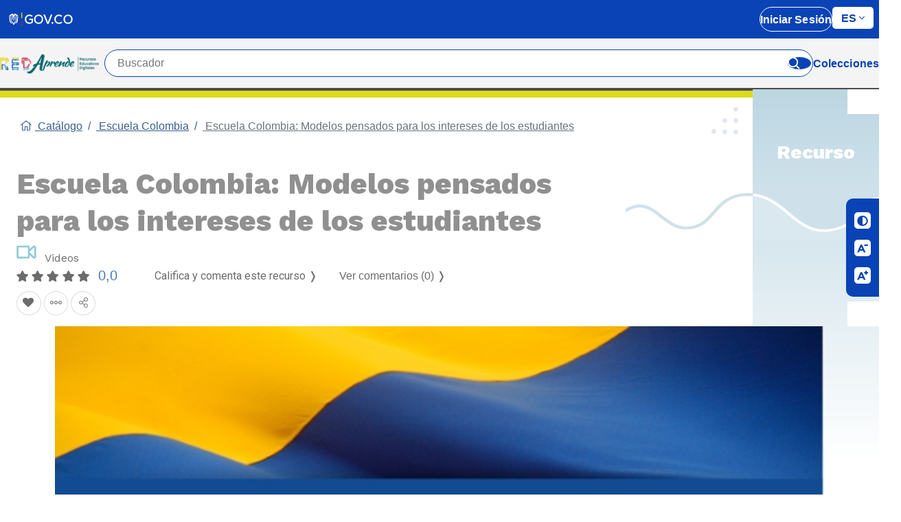

--- FILE ---
content_type: text/html; charset=utf-8
request_url: https://redaprende.colombiaaprende.edu.co/metadatos/recurso/escuela-colombia-modelos-pensados-para-los-interes/
body_size: 61842
content:



<!DOCTYPE html>
<html lang="es">
  <head>
    
    <meta name="language" content="es">
    <meta http-equiv="Content-Type" content="text/html; charset=UTF-8">
    <title>
      Catálogo
      | Catálogo de contenidos digitales para la educación
    </title>
    <meta name="description" content="Catálogo de contenidos digitales para la educación">
    <meta name="keywords" content="colombia aprende">
    <link rel="apple-touch-icon" sizes="57x57" href="/static/images/favico/apple-icon-57x57.png">
    <link rel="apple-touch-icon" sizes="60x60" href="/static/images/favico/apple-icon-60x60.png">
    <link rel="apple-touch-icon" sizes="72x72" href="/static/images/favico/apple-icon-72x72.png">
    <link rel="apple-touch-icon" sizes="76x76" href="/static/images/favico/apple-icon-76x76.png">
    <link rel="apple-touch-icon" sizes="114x114" href="/static/images/favico/apple-icon-114x114.png">
    <link rel="apple-touch-icon" sizes="120x120" href="/static/images/favico/apple-icon-120x120.png">
    <link rel="apple-touch-icon" sizes="144x144" href="/static/images/favico/apple-icon-144x144.png">
    <link rel="apple-touch-icon" sizes="152x152" href="/static/images/favico/apple-icon-152x152.png">
    <link rel="apple-touch-icon" sizes="180x180" href="/static/images/favico/apple-icon-180x180.png">
    <link rel="icon" type="image/png" sizes="192x192" href="/static/images/favico/android-icon-192x192.png">
    <link rel="icon" type="image/png" sizes="32x32" href="/static/images/favico/favicon-32x32.png">
    <link rel="icon" type="image/png" sizes="96x96" href="/static/images/favico/favicon-96x96.png">
    <link rel="icon" type="image/png" sizes="16x16" href="/static/images/favico/favicon-16x16.png">
    <meta name="msapplication-TileColor" content="#ffffff">
    <meta name="msapplication-TileImage" content="/ms-icon-144x144.png">
    <meta name="theme-color" content="#ffffff">
    <meta name="viewport" content="width=device-width, initial-scale=1, minimal-ui">
    <meta name="apple-mobile-web-app-title" content="Catálogo LO">
    <meta name="apple-mobile-web-app-capable" content="yes">
    <meta name="apple-mobile-web-app-status-bar-style" content="black">

    

    <link rel="preload" as="style" href="/static/css/vendors.bundle.min.css" crossorigin>
    <link rel="preload" as="style" href="/static/css/app.bundle.min.css" crossorigin>
    <link rel="preload" as="style" href="/static/css/themes/cust-theme-3.min.css" crossorigin>
    <link rel="preload" as="style" href="/static/css/toastr.min.css" crossorigin>
    <link rel="preload" as="style" href="/static/css/base.css" crossorigin>
    <link rel="preload" as="style" href="/static/css/base.mobile.css" crossorigin>
    <link rel="preload" as="style" href="/static/css/custom/landing.css" crossorigin>
    <link rel="preload" as="style" href="/static/css/custom-icons/style.css" crossorigin>
    <link rel="preload" as="style" href="/static/css/custom-icons/ie7/ie7.css" crossorigin>

    

    
  <link rel="stylesheet" href="/static/css/custom/resource_detail.css" crossorigin>
  <link rel="stylesheet" href="/static/css/reviews.css" crossorigin>
  

<link rel="stylesheet" href="/static/css/custom/resource_options.css" crossorigin>




    <link rel="stylesheet" media="screen, print" href="/static/css/vendors.bundle.min.css" crossorigin>
    <link rel="stylesheet" media="screen, print" href="/static/css/app.bundle.min.css" crossorigin>
    <link rel="stylesheet" media="screen, print" href="/static/css/fa-solid.css" crossorigin>
    <link rel="stylesheet" media="screen, print" href="/static/css/fa-regular.css" crossorigin>
    <link rel="stylesheet" media="screen, print" href="/static/css/toastr.min.css" crossorigin>
    <link rel="stylesheet" href="/static/css/themes/cust-theme-3.min.css" crossorigin>
    <link rel="stylesheet" href="/static/css/base.css" type="text/css" crossorigin>
    <link rel="stylesheet" href="/static/css/base.mobile.css" type="text/css" crossorigin>
    <link rel="stylesheet" href="/static/css/custom/landing.css" type="text/css" crossorigin>
    <link rel="stylesheet" href="/static/css/custom-icons/style.css" type="text/css" crossorigin>
    <link rel="stylesheet" href="/static/css/custom-icons/ie7/ie7.css" type="text/css" crossorigin>
    <link rel="stylesheet" href="https://fonts.googleapis.com/css?family=Roboto|Roboto+Condensed|Work+Sans:300,400,500,800&display=swap">

    

    

    
<script>
(function(i,s,o,g,r,a,m){i['GoogleAnalyticsObject']=r;i[r]=i[r]||function(){
(i[r].q=i[r].q||[]).push(arguments)},i[r].l=1*new Date();a=s.createElement(o),
m=s.getElementsByTagName(o)[0];a.async=1;a.src=g;m.parentNode.insertBefore(a,m)
})(window,document,'script','https://www.google-analytics.com/analytics.js','ga');

ga('create', 'UA-64659867-4', 'auto', {});
ga('require', 'displayfeatures');
ga('send', 'pageview');

</script>

  </head>
  <body class="mod-bg-1 h-100  body- ">
    
    <script>
      'use strict'
      var classHolder = document.getElementsByTagName('BODY')[0]
    </script>
    
      <div class="page-wrapper">
        <div class="page-inner">
          
          <div class="page-content-wrapper">
            
              

<header class="site-header" role="banner">
			<nav class="global-nav" aria-label="Navegación Gov.co principal">
				<div class="width-wrapper">
					<h1 id="govco-title">GOV.CO</h1>
          <ul class='mobile-header'>
            <li>

            <form class="search-form search-mobile" action="" role="search">
              <div class="search-input">
                <label htmlFor="search-input" class="sr-only">Campo de búsqueda por palabra clave</label>
                <input type="search" id="search-input" name="query" placeholder="Buscador" aria-label="Campo de búsqueda por palabra clave" />
                <button type="submit" aria-label="Botón para iniciar la búsqueda">Buscar</button>
              </div>
            </form>
              </li>
              

<li>
  <form id="language-form" action="/i18n/setlang/" method="post">
    <input type="hidden" name="csrfmiddlewaretoken" value="UBcPO0dD215LZA6Xj4esytfPZswbnGbaOGmZTrJXRCQdULcLt3KQkalYE6o9OXYo">
    <input name="language" type="hidden">
    <input name="next" type="hidden" value="/metadatos/recurso/escuela-colombia-modelos-pensados-para-los-interes/">
  </form>
  
  <button
    title="Idioma"
    aria-label="Cambiar de idioma"
    class="menu-idioma-btn"
    aria-expanded="false"
    aria-controls="language-menu"
  >
    
      <span class="menu-idioma-text">ES</span>
    
    <b class="collapse-sign">
      <em class="fal fa-angle-down"> </em>
    </b>
  </button>
  <ul class="menu-idioma-pwa" id="language-menu" role="menu">
    <li class="">
      <button
        
        title="Español"
        class="menu-idioma-option language"
        role="menuitem"
        aria-label="Seleccionar idioma español"
      >
      <span class="lang-id" style="display: none;">es</span>
      <span>ES</span>
    </button>
  </li>
    <li class="">
    <button
      title="Inglés"
      class="menu-idioma-option language"
      role="menuitem"
      aria-label="Select English language"
    >
    <span class="lang-id" style="display: none;">en-us</span>
    <span>EN</span>
  </button>
</li>

<li class="">
    <button
      title="Portugués"
      class="menu-idioma-option language"
      role="menuitem"
      aria-label="Selecionar idioma português"
    >
    <span class="lang-id" style="display: none;">pt</span>
      <span>PT</span>
    </button>
  </li>
  </ul>
</li>

<style>
.site-header{
  font-family: 'Nunito Sans', sans-serif;
}

/* Estilos para el menú de idioma */
.menu-idioma-btn{
    display: inline-block;
    box-sizing: border-box;
    background-color: #ffffff;
    border-radius: 5px;
    border: 1px solid var(--action-color-border);
    font-size: var(--text-base);
    color: var(--color-primary);
    font-weight: 700;
    height: 2em;
    width: 60px;
    line-height: 2em;
    padding-inline: .5em;
}
.menu-idioma-text{
    color: var(--color-primary);
    font-size: var(--text-base);
}
.menu-idioma-pwa {
    display: none;
}

.menu-idioma-option{
    display: inline-block;
    box-sizing: border-box;
    background-color: #ffffff;
    border: 1px solid var(--action-color-border);
    font-size: var(--text-base);
    color: var(--color-primary);
    font-weight: 700;
    height: 2.223em;
    width: 60px;
    line-height: 2.223em;
    padding-inline: 1em;
}

.menu-idioma-option:hover{
    background-color: var(--color-neutral);
    color: var(--color-white);
}

.menu-idioma-pwa-open {
    display: block !important;
    position: absolute;
    z-index: 100;
    border: black 1px solid;
}
</style>
            </ul>
              <ul class="nav-list top-level desktop-header" aria-labelledby="govco-title">
                
                  <li class="nav-item call-to-action secondary">
                    <a href="/cas/login/" role="link" aria-label="Iniciar sesión en la plataforma">Iniciar Sesión</a>
                  </li>
                
                

<li>
  <form id="language-form" action="/i18n/setlang/" method="post">
    <input type="hidden" name="csrfmiddlewaretoken" value="UBcPO0dD215LZA6Xj4esytfPZswbnGbaOGmZTrJXRCQdULcLt3KQkalYE6o9OXYo">
    <input name="language" type="hidden">
    <input name="next" type="hidden" value="/metadatos/recurso/escuela-colombia-modelos-pensados-para-los-interes/">
  </form>
  
  <button
    title="Idioma"
    aria-label="Cambiar de idioma"
    class="menu-idioma-btn"
    aria-expanded="false"
    aria-controls="language-menu"
  >
    
      <span class="menu-idioma-text">ES</span>
    
    <b class="collapse-sign">
      <em class="fal fa-angle-down"> </em>
    </b>
  </button>
  <ul class="menu-idioma-pwa" id="language-menu" role="menu">
    <li class="">
      <button
        
        title="Español"
        class="menu-idioma-option language"
        role="menuitem"
        aria-label="Seleccionar idioma español"
      >
      <span class="lang-id" style="display: none;">es</span>
      <span>ES</span>
    </button>
  </li>
    <li class="">
    <button
      title="Inglés"
      class="menu-idioma-option language"
      role="menuitem"
      aria-label="Select English language"
    >
    <span class="lang-id" style="display: none;">en-us</span>
    <span>EN</span>
  </button>
</li>

<li class="">
    <button
      title="Portugués"
      class="menu-idioma-option language"
      role="menuitem"
      aria-label="Selecionar idioma português"
    >
    <span class="lang-id" style="display: none;">pt</span>
      <span>PT</span>
    </button>
  </li>
  </ul>
</li>

<style>
.site-header{
  font-family: 'Nunito Sans', sans-serif;
}

/* Estilos para el menú de idioma */
.menu-idioma-btn{
    display: inline-block;
    box-sizing: border-box;
    background-color: #ffffff;
    border-radius: 5px;
    border: 1px solid var(--action-color-border);
    font-size: var(--text-base);
    color: var(--color-primary);
    font-weight: 700;
    height: 2em;
    width: 60px;
    line-height: 2em;
    padding-inline: .5em;
}
.menu-idioma-text{
    color: var(--color-primary);
    font-size: var(--text-base);
}
.menu-idioma-pwa {
    display: none;
}

.menu-idioma-option{
    display: inline-block;
    box-sizing: border-box;
    background-color: #ffffff;
    border: 1px solid var(--action-color-border);
    font-size: var(--text-base);
    color: var(--color-primary);
    font-weight: 700;
    height: 2.223em;
    width: 60px;
    line-height: 2.223em;
    padding-inline: 1em;
}

.menu-idioma-option:hover{
    background-color: var(--color-neutral);
    color: var(--color-white);
}

.menu-idioma-pwa-open {
    display: block !important;
    position: absolute;
    z-index: 100;
    border: black 1px solid;
}
</style>
              </ul>
          </div>
			</nav>
			<div>
				<nav role="navigation" aria-label="Navegación principal del sitio">

					<nav class="main-nav" aria-label="Menú principal de la aplicación">
						<div class="width-wrapper">
                <a href="/" aria-label="Ir a la página de inicio">

                </a>
                <button class="hamburger-menu-btn" aria-expanded="false" aria-controls="mobile-menu" aria-label="Toggle mobile menu">
                  <i class="fas fa-bars" id="hamburger-icon"></i>
                </button>

							<ul class="nav-list top-level desktop-nav-content">
                <form class="search-form" action="" role="search">
						      <div class="search-input">
							      <label htmlFor="search-input" class="sr-only">Campo de búsqueda por palabra clave</label>
							      <input type="search" id="search-input" name="query" placeholder="Buscador" aria-label="Campo de búsqueda por palabra clave" />
							      <button type="submit" aria-label="Botón para iniciar la búsqueda">Buscar</button>
							    </div>
							  </form>
								<li class="nav-item regular ">
                      <a href="/metadatos-agrupaciones/colecciones/seccion" role="link" aria-label="Ir a la sección de colecciones">Colecciones</a>
                      <img src="/static/images/rework/collection.gif" alt="Animación" class="gif-collections"></img>
								</li>
                
							</ul>
						</div>
            <div class="mobile-nav-content">
              <div class="mobile-menu-container" id="mobile-menu">
                <ul class="nav-list top-level" aria-labelledby="govco-title">
                    <li class="nav-item regular ">
                      <a href="/metadatos-agrupaciones/colecciones/seccion" role="link" aria-label="Ir a la sección de colecciones">Colecciones</a>
                  </li>
                  
                  
                    <li class="nav-item call-to-action secondary">
                      <a href="/cas/login/" role="link" aria-label="Iniciar sesión en la plataforma">Iniciar Sesión</a>
                    </li>
                  
                </ul>
              </div>
            </div>
					</nav>
				</nav>
			</div>
		</header>


<style>
  /* Global Resets and Base Styles */
  nav ul {
      padding: 0;
      margin: 0;
      list-style: none;
  }
  a, abbr, acronym, address, applet,
  article, aside, audio,
  b, big, blockquote, body, canvas, caption, center, cite,
  code, dd, del, details, dfn, div, dl, dt, em, embed, fieldset,
  figcaption, figure, footer, form, h1, h2, h3, h4, h5, h6, header,
  hgroup, html, i, iframe, img, ins, kbd, label, legend, li, mark,
  menu, nav, object, ol, output, p, pre, q, ruby, s, samp, section,
  small, span, strike, strong, sub, summary, sup, table, tbody, td,
  tfoot, th, thead, time, tr, tt, u, ul, var, video
  {
      margin: 0;
      padding: 0;
      border: 0;
      font-size: 100%;
      font-family: 'Nunito Sans', sans-serif;
      /*font: inherit;*/
      vertical-align: baseline;
  }
  .site-header{
    font-family: 'Nunito Sans', sans-serif;
  }

  /* Site Header Styles */
  .site-header .width-wrapper {
      max-width: 1312px;
      margin-inline:auto;
  }

  /* Common Navigation Item Styles */
  .site-header nav .nav-item {
      box-sizing: border-box;
      align-content: center;
      position: relative;
  }

  .site-header nav .nav-item>a {
      display: block;
      box-sizing: border-box;
      font-size: var(--text-base);
      text-decoration: none;
  }

  .site-header nav .nav-item.regular>a {
      display: flex;
      align-items: center;
      padding-inline:var(--sp-x3);
      color: var(--color-primary);
      height: 100%;
  }

  .site-header nav .nav-item.regular .gif-collections {
      display: none;
      position: absolute; 
      margin: 0;
      width: 100%;
      z-index: 10;
      height: auto;
      border-radius: 0 0 16px 16px;
      border: #b5c7b5 2px solid;
  }

  .site-header nav .nav-item.regular:focus-within .gif-collections,
  .site-header nav .nav-item.regular:hover .gif-collections {
      display: block;
  }

  .site-header nav .nav-item.regular>a.is-active,
  .site-header nav .nav-item.regular>a:hover {
      background-color:var(--color-neutral);
      color: var(--color-text-inverted);
  }

  .site-header nav .nav-item.regular>a:focus {
      background-color:var(--color-neutral);
      color: var(--color-text-inverted);
      outline: 2px solid var(--color-primary);
      outline-offset: 2px;
  }

  /* Action Button Styles */
  .site-header nav .nav-item.call-to-action>a {
      display: inline-block;
      box-sizing: border-box;
      background-color: var(--action-color-bg);
      border-radius: 1000px;
      border: 1px solid var(--action-color-border);
      font-size: var(--text-base);
      color: var(--action-color-text);
      font-weight: 700;
      height: 2.223em;
      line-height: 2.223em;
      padding-inline:1em;
      inline-size: max-content;
  }

  /* Search Form Styles */
  .search-form {
      height: var(--sp-x5);
      border-radius: 1000px;
      background-color: var(--color-text-inverted);
      margin: auto 0;
      width: -webkit-fill-available;
      border: var(--color-primary) 1px solid;
  }
  .search-mobile{
      width: auto !important; 
  }
  .mobile-header{
      display: flex;
      gap: var(--sp-unit);
      align-items: center;
  }

  .search-form .search-input {
      display: grid;
      grid-template-columns: 1fr auto;
      align-items: center;
      box-sizing: border-box;
      height: 100%;
      padding: 2px;
  }

  .search-form .search-input input {
      height: 100%;
      border: none;
      background: 0 0;
      padding-inline-start:var(--sp-x2);
  }

  .search-form .search-input input:focus {
    outline: 2px solid var(--color-primary);
    outline-offset: 2px;
  }

  .search-form .search-input button {
      --size: calc(var(--sp-x4) + 2px);
      --icon-size: calc(var(--sp-x2) + 2px);
      width: var(--size);
      aspect-ratio: 1;
      padding: 0;
      margin: 0;
      background-color: var(--color-primary);
      border: none;
      border-radius: 100%;
      font-size: 0;
  }

  .search-form .search-input button::before {
      display: block;
      background: 50% 50%/contain no-repeat;
      width: var(--icon-size);
      height: var(--icon-size);
      content: "";
      background-image: url(/static/images/rework/icon-search.svg);
      margin-inline:auto;
  }

  /* Language Menu Styles */
  .menu-idioma-btn{
      display: inline-block;
      box-sizing: border-box;
      background-color: #ffffff;
      border-radius: 5px;
      border: 1px solid var(--action-color-border);
      font-size: var(--text-base);
      color: var(--color-primary);
      font-weight: 700;
      height: 2em;
      width: 60px;
      line-height: 2em;
      padding-inline: .5em;
  }
  .menu-idioma-text{
      color: var(--color-primary);
      font-size: var(--text-base);
  }
  .menu-idioma-pwa {
      display: none;
  }

  .menu-idioma-option{
      display: inline-block;
      box-sizing: border-box;
      background-color: #ffffff;
      border: 1px solid var(--action-color-border);
      font-size: var(--text-base);
      color: var(--color-primary);
      font-weight: 700;
      height: 2.223em;
      width: 60px;
      line-height: 2.223em;
      padding-inline: 1em;
  }

  .menu-idioma-option:hover{
      background-color: var(--color-neutral);
      color: var(--color-white);
  }

  .menu-idioma-pwa-open {
      display: block !important;
      position: absolute;
      z-index: 100;
      border: black 1px solid;
  }

  /* Top-Level Navigation List Styles */
  .nav-list.top-level {
      display: flex;
      align-items: stretch;
      justify-content: flex-end;
  }

  .nav-list.top-level>.nav-item>a {
      font-weight: 700;
      text-align: center;
  }

  /* Hamburger Menu Button */
  .hamburger-menu-btn {
    display: none;
  }

  /* Global Navigation (Gov.co) Styles */
  .global-nav {
      background-color: var(--color-primary);
      padding-inline:var(--sp-x8);
  }

  .global-nav>.width-wrapper {
      display: grid;
      gap: var(--sp-unit);
      grid-template-columns: auto 1fr auto;
      align-items: center;
      box-sizing: border-box;
      height: var(--sp-x7);
      padding-block:var(--sp-unit);
      color: var(--color-text-inverted);
  }

  .global-nav>.width-wrapper>h1 {
      font-size: 0;
  }

  .global-nav>.width-wrapper>h1::before {
      display: block;
      background: 50% 50%/contain no-repeat;
      width: 118px;
      height: 24px;
      content: "";
      background-image: url("/static/images/rework/logo-gov-co.svg");
  }

  .nav-list.top-level {
      gap: var(--sp-unit);
      display: flex;
      align-items: stretch;
      justify-content: flex-end;
  }

  .global-nav .nav-item.call-to-action.secondary>a {
      --action-color-bg: transparent;
      --action-color-border: var(--color-text-inverted);
      --action-color-text: var(--color-text-inverted);
  }

  /* Main Navigation (RED Aprende) Styles */
  .main-nav {
      padding-inline:var(--sp-x8);
      border-bottom: 4px solid var(--color-neutral);
      background-color: var(--color-background);
  }

  .main-nav .width-wrapper {
      display: grid;
      grid-template-columns: auto 1fr;
      align-items: center;
      box-sizing: border-box;
      height: var(--sp-x9);
      color: var(--color-text);
  }

  .main-nav .width-wrapper>a {
      font-size: var(--text-3xl);
      font-weight: 700;
      color: var(--color-primary);
  }

  .main-nav .width-wrapper>a::before {
      display: inline-block;
      background: 50% 50%/contain no-repeat;
      width: 6em;
      height: 1.75em;
      content: "";
      vertical-align: middle;
      background-image: url("/static/images/rework/logo-redaprende.png");
      margin-inline-end:var(--sp-unit);
  }

  .main-nav .nav-list {
      align-self: stretch;
  }

  .main-nav .nav-item.call-to-action {
      display: inline-flex;
      align-items: center;
      justify-content: center;
      padding-inline-start:var(--sp-unit);
  }

  .main-nav .nav-item.call-to-action.primary>a {
      --action-color-bg: var(--color-primary);
      --action-color-border: var(--color-primary);
      --action-color-text: var(--color-text-inverted);
  }

  /* Mobile/Desktop Visibility Control */
  .mobile-header,
  .mobile-nav-content {
    display: none;
  }

  .desktop-nav-content {
    display: flex;
  }

  /* Media Query for Mobile Devices */
  @media (max-width: 992px) {
      .global-nav {
          padding: 0 var(--sp-x2) var(--sp-x2);
      }

      .global-nav>.width-wrapper {
          display: flex;
          flex-direction: column;
          height: var(--sp-x10);
      }
      
      .main-nav{
          padding: 0 var(--sp-x3) !important;
      }
      
      .hamburger-menu-btn {
        display: block;
        background: none;
        border: none;
        color: var(--color-primary);
        font-size: var(--text-2xl);
        cursor: pointer;
        margin-left: auto;
      }

      .desktop-header{
        display: none !important;
      }

      .mobile-menu-container {
        position: absolute;
        top: 170px;
        left: 0;
        width: 100%;
        background-color: var(--color-background);
        box-shadow: 0 2px 5px rgba(0, 0, 0, 0.1);
        z-index: 1000;
        padding: 0;
      }

      .mobile-menu-container .nav-list.top-level {
        flex-direction: column;
        align-items: flex-start;
      }
      .mobile-menu-container .nav-item {
        width: 100%;
        padding: var(--sp-x2) var(--sp-x4);
        justify-content: left !important;
      }
      .main-nav .nav-item.call-to-action {
        padding-inline-start: var(--sp-x4) !important;
      }
      .mobile-menu-container .nav-item.regular  a {
          color: var(--color-neutral) !important;
          padding:0 !important;
      }

      .mobile-menu-container .nav-item.secondary{
        background-color: var(--color-primary);
        color: #ffffff;
      }

      .mobile-menu-container .nav-item.secondary a{ 
        width: 100% !important;
        border: var(--color-white) 1px solid !important;
      }
      
      /* Mobile Visibility overrides */
      body.is-mobile .mobile-header {
        display: flex;
        flex-direction: row;
      }
      
      body.is-mobile .mobile-nav-content.mobile-menu-open {
        display: flex;
        flex-direction: column;
      }
      
      body.is-mobile .desktop-nav-content {
        display: none;
      }
  }
</style>

<script>
  document.addEventListener('DOMContentLoaded', function() {
    const body = document.body;
    const mobileMenuButton = document.querySelector('.hamburger-menu-btn');
    const mobileNavContent = document.querySelector('.mobile-nav-content'); // Target the main mobile navigation container
    const hamburgerIcon = document.getElementById('hamburger-icon'); // Target the hamburger icon

    function checkIsMobile() {
      if (window.innerWidth <= 992) {
        body.classList.add('is-mobile');
      } else {
        body.classList.remove('is-mobile');
        // Ensure menu is closed and aria-expanded is false when switching to desktop
        if (mobileNavContent) {
          mobileNavContent.classList.remove('mobile-menu-open');
        }
        if (mobileMenuButton) {
          mobileMenuButton.setAttribute('aria-expanded', 'false');
        }
        if (hamburgerIcon) {
          hamburgerIcon.classList.remove('fa-times');
          hamburgerIcon.classList.add('fa-bars');
        }
      }
    }

    checkIsMobile();
    window.addEventListener('resize', checkIsMobile);

    if (mobileMenuButton && mobileNavContent) {
      mobileMenuButton.addEventListener('click', function(e) {
        e.preventDefault(); // Prevent default touch behavior if applicable
        const isExpanded = this.getAttribute('aria-expanded') === 'true' || false;
        this.setAttribute('aria-expanded', !isExpanded);
        mobileNavContent.classList.toggle('mobile-menu-open'); // Toggle class on mobileNavContent
        if (hamburgerIcon) {
          hamburgerIcon.classList.toggle('fa-times');
          hamburgerIcon.classList.toggle('fa-bars');
        }
      });
    }

    // Language menu toggle (existing functionality)
    const languageMenuButtons = document.querySelectorAll('.menu-idioma-btn');
    languageMenuButtons.forEach(button => {
      button.addEventListener('click', function() {
        const menuId = this.getAttribute('aria-controls');
        const languageMenu = document.getElementById(menuId);
        if (languageMenu) {
          languageMenu.classList.toggle('menu-idioma-pwa-open');
          const isExpanded = this.getAttribute('aria-expanded') === 'true' || false;
          this.setAttribute('aria-expanded', !isExpanded);
        }
      });
    });
  });
</script>

<!--
      <div class="dropdown-menu dropdown-menu-animated dropdown-lg">
        <div class="dropdown-header bg-trans-gradient d-flex flex-row py-4 rounded-top">
          <div class="d-flex flex-row align-items-center mt-1 mb-1 color-white">
            <span class="mr-2">
              <img src="" class="rounded-circle profile-image" alt="AnonymousUser">
            </span>
            <div class="info-card-text">
              <div class="fs-lg text-truncate text-truncate-lg">AnonymousUser</div>
              <span class="text-truncate text-truncate-md opacity-80"></span>
            </div>
          </div>
        </div>
        
          <a class="dropdown-item" href="/usuarios/seleccionar-tipo-usuario">
            Cambiar de rol
          </a>
          <div class="dropdown-divider m-0"></div>
          <a class="dropdown-item" href="/password_change/">
            Cambiar contraseña
          </a>
          <div class="dropdown-divider m-0"></div>
          <a class="dropdown-item" href="/usuarios/dashboard/">
            Ir al inicio
          </a>
        
        <div class="dropdown-divider m-0"></div>
        <a href="/logout/" class="dropdown-item fw-500 pt-3 pb-3">
          Cerrar Sesión
        </a>
      </div>
-->
            
            <main id="js-page-content">
              <div class="row">
                <div class="col-sm-12 header-bottom-line"></div>
              </div>
              
  <nav class="breadcrumb ff-ws">
    <a href="/" class="breadcrumb-item bc-item">
      <i class="fal fa-home"></i>
      Catálogo
    </a>
    
      <a href="/metadatos/detalle-recurso/ca1d818c-7b53-4f5a-a445-be6c2a533f31/" class="breadcrumb-item bc-item">
        Escuela Colombia
      </a>
    
    <a href="#" class="breadcrumb-item bc-item active">
      Escuela Colombia: Modelos pensados para los intereses de los estudiantes
    </a>
    <div class="position-absolute pos-top pos-right hidden-sm-down" style="top:130px">
      <img class="points-decorations" src="/static/images/resources/points-decorations.png" alt="Decoration">
    </div>
    <div class="position-absolute pos-top pos-right hidden-sm-down"  style="top:130px">
      <div class="resource-decoration d-flex flex-column">
        <img class="square align-self-end" src="/static/images/resources/square-decoration.png" alt="Decoration">
        <p class="align-self-center ff-ws fw-700 m-0" style="padding: 35px;">
          Recurso
        </p>
        <img class="square center align-self-end" src="/static/images/resources/square-center.png" alt="Decoration">
        <img class="square last align-self-end" src="/static/images/resources/square-decoration.png" alt="Decoration">
      </div>
    </div>
  </nav>

              

              
  <div class="row justify-content-left">
    <div class="col-sm-10 col-md-8 col-xl-8 px-4">
      <h1 class="resource-title ff-ws fw-700">
        Escuela Colombia: Modelos pensados para los intereses de los estudiantes
      </h1>
      
        <div class="mt-2">
          <img class="resource-icon mr-2 mb-1" src="/static/images/video-icon.png" height="20" alt="Icon">
          <span class="mr-2 comment-color ff-ws">
            Videos
          </span>
        </div>
      
      <div class="row justify-content-start">
        <div class="col-md-4 col-lg-3 col-xl-2 mb-1 p-0 comment-color align-self-center">
          <span id="averageRanking">
            
              <i class="fas fa-star align-text-top "></i>
            
              <i class="fas fa-star align-text-top "></i>
            
              <i class="fas fa-star align-text-top "></i>
            
              <i class="fas fa-star align-text-top "></i>
            
              <i class="fas fa-star align-text-top "></i>
            
          </span>
          <span id="averageRankingNum" class="fw-500 text-blue ml-2" style="font-size: 20px;">
            0,0
          </span>
        </div>
        <input id="resourceObjectId" type="hidden" value="65a9b200-317d-4b35-a2ee-11dab54be22a">
        <input id="numReviews" type="hidden" value="0">
        <a href="#" id="reviewButton" class="col-md-5 col-lg-4 col-xl-3 mb-1 ff-rb p-0 comment-color align-self-center" data-toggle="modal" data-target=".modal-valoration">
          Califica y comenta este recurso
          &#10093;
        </a>
        

<div class="modal fade modal-backdrop-transparent modal-valoration">
  <div class="modal-dialog modal-dialog-right modal-md">
    <div class="modal-content">
      <div class="dropdown-header d-flex justify-content-between align-items-center w-100">
        <h4 class="m-0 text-secondary font-weight-bold py-3">
          Califica y comenta este recurso
        </h4>
        <button
          type="button"
          class="close text-secondary position-absolute pos-top pos-right p-2 m-1 mr-2 py-3"
          data-dismiss="modal"
          aria-label="Cerrar formulario de calificación de recursos"
        >
          <i class="fal fa-times"></i>
        </button>
      </div>
      <div class="modal-body p-0">
        <div class="settings-panel">
          
            <div class="login-message ff-ws p-4 options-text">
              <a href="/cas/login/">
                
                  Para calificar los recursos es necesario que ingrese con su cuenta del portal <span class="fw-500">Colombia Aprende</span>.
                
                <button class="btn btn-outline-info btn-pills btn-block waves-effect waves-themed mt-2">
                  Iniciar sesión ó Registrarse
                </button>
              </a>
            </div>
          
          <input id="numReviewsPagination" type="hidden" value="0">
          
          
            <h4 id="reviewMessage" class="text-center text-secondary fw-500 py-4" style="">
              Este recurso no tiene comentarios.
            </h4>
          
          
        </div>
      </div>
    </div>
  </div>
</div>

<div class="modal fade" id="modal-remove-comment" tabindex="-1" role="dialog"
     aria-hidden="true">
  <div class="modal-dialog modal-dialog-centered" role="document">
    <div class="modal-content">
      <div class="modal-header">
        <h5 class="modal-title">Eliminar comentario y calificación</h5>
        <button type="button" class="close" data-dismiss="modal" aria-label="Close">
          <span aria-hidden="true">&times;</span>
        </button>
      </div>
      <div class="modal-body">
        ¿Está seguro de borrar la calificación junto con su comentario?
      </div>
      <div class="modal-footer">
        <button type="button" class="btn btn-secondary waves-effect waves-themed" data-dismiss="modal">
          Cancelar
        </button>
        <a href="#" id="deleteIcon" class="btn btn-danger" aria-label="Eliminar comentario y calificación">
          Eliminar
        </a>
      </div>
    </div>
  </div>
</div>

        <a href="#" class="col-md-3 col-lg-3 col-xl-2 mb-1 ff-rb p-0 comment-color align-self-center" data-toggle="modal" data-target=".modal-valoration">
          <div id="numReviewsButton" class="d-inline">
            
              Ver comentarios (0)
            
          </div>
          &#10093;
        </a>
      </div>
    </div>
    <div class="col-sm-10 col-md-8 col-xl-4 px-4 mt-1 option-buttons">
      

<div
  class="d-inline"
  data-toggle="tooltip"
  title="Agregar a Favoritos"
>
  
    <a
      href="#"
      class="btn-favorites btn btn-outline-default btn-md btn-icon rounded-circle waves-effect waves-themed"
      data-toggle="dropdown"
      aria-label="Agregar a Favoritos"
    >
      <i class="fas fa-heart fs-lg"></i>
    </a>
    <div class="dropdown-menu dropdown-md p-4">
      <p class="dropdown-option ff-ws">
        <a href="/metadatos-agrupaciones/agregar-recurso-favoritos-usuario/65a9b200-317d-4b35-a2ee-11dab54be22a/">
          
            Para agregar el recurso a Favoritos es necesario que ingrese con su cuenta del portal <span class="fw-500">Colombia Aprende</span>.
          
          <button class="btn btn-outline-info btn-pills btn-block waves-effect waves-themed mt-2">
            Iniciar sesión ó Registrarse
          </button>
        </a>
      </p>
    </div>
  
</div>

  <div class="dropdown d-inline" data-toggle="tooltip" title="Agregar a agrupaciones">
    <a
      href="#"
      class="btn-options btn btn-outline-default btn-md btn-icon rounded-circle waves-effect waves-themed"
      data-toggle="dropdown"
      aria-label="Agregar a agrupaciones"
    >
      <i class="fal fa-ellipsis-h-alt fa-lg"></i>
    </a>
    
      <div class="dropdown-menu dropdown-md p-4">
        <p class="dropdown-option ff-ws">
          <a href="/cas/login/">
            
              Para utilizar las opciónes es necesario que ingrese con su cuenta del portal <span class="fw-500">Colombia Aprende</span>.
            
            <button class="btn btn-outline-info btn-pills btn-block waves-effect waves-themed mt-2">
              Iniciar sesión ó Registrarse
            </button>
          </a>
        </p>
      </div>
    
  </div>

<div class="d-inline" data-toggle="tooltip" title="Compartir en redes sociales">
  <a
    href="#"
    class="btn-share btn btn-outline-default btn-md btn-icon rounded-circle waves-effect waves-themed"
    data-toggle="modal"
    data-target=".social-share-modal-top"
    aria-label="Compartir en redes sociales"
  >
    <i class="fal fa-share-alt fs-lg"></i>
  </a>
</div>


<div class="modal fade social-share-modal-top" style="display: none;">
  <div class="modal-dialog modal-dialog-top modal-transparent">
    <div class="modal-content justify-content-center">
      <div class="modal-body text-center">
        <div class="icon-stack fa-6x mr-4 mb-0 col-md-4 facebook">
          

<a href="https://www.facebook.com/sharer/sharer.php?u=http%3A//redaprende.colombiaaprende.edu.co/metadatos/recurso/escuela-colombia-modelos-pensados-para-los-interes/" class="social-button-action " target="_blank">
    <img src="/static/images/social_share/facebook.png"  style="width: 100% !important;">
</a>

        </div>
        <div class="icon-stack fa-6x mr-4 mb-0 col-md-4 twitter">
          

<a href="https://twitter.com/intent/tweet?text=http%3A//redaprende.colombiaaprende.edu.co/metadatos/recurso/escuela-colombia-modelos-pensados-para-los-interes/" class="social-button-action " target="_blank">
    <img src="/static/images/social_share/twitter.png"  style="width: 100% !important;">
</a>

        </div>
        <div class="icon-stack fa-6x mr-4 mb-0 col-md-4 whatsapp">
          

<a href="https://api.whatsapp.com/send?text=http%3A//redaprende.colombiaaprende.edu.co/metadatos/recurso/escuela-colombia-modelos-pensados-para-los-interes/" class="social-button-action " target="_blank">
  <img src="/static/images/social_share/whatsapp.png"  style="width: 100% !important;">
</a>

        </div>
        <div class="icon-stack fa-6x mr-4 mb-0 col-md-4 linkedin">
          


<div class="linkedin-this ">
  <a class="social-button-action"
     href="https://www.linkedin.com/shareArticle?mini=true&url=redaprende.colombiaaprende.edu.co/metadatos/recurso/escuela-colombia-modelos-pensados-para-los-interes/"
     target="_blank">
    <img src="/static/images/social_share/linkedin.png"  style="width: 100% !important;">
  </a>
</div>
        </div>
        <button type="button" class="close" data-dismiss="modal">
          <span aria-hidden="true">
            <i class="fal fa-times"></i>
          </span>
        </button>
      </div>
    </div>
  </div>
</div>



    </div>
  </div>
  <div class="my-3 mx-9">
    <div id="resource-location" class="position-relative">
      <iframe class="iframe" style="display: none;"></iframe>
      <div id="resource-view" class="d-flex justify-content-center resource-view" style="background-image: url('/media/recursos/resource_images/65a9b200-317d-4b35-a2ee-11dab54be22a/caratula.jpg') !important;">
        <a id="resourceViewButton" type="button" class="align-self-center fw-400 py-2 px-4 mx-3 btn resource-visualization btn-pills waves-effect waves-themed">
          <i class="fas fa-times-circle mr-2" style="font-size: 20px;"></i>
          La visualización del recurso no se encuentra disponible
        </a>
      </div>
    </div>
  </div>
  
    <div class="row">
      <div class="col-md-4 text-left">
        <a id="secondaryDownloadButton"
           class="fw-400 btn btn-pills btn-white waves-effect waves-themed">
        </a>
      </div>
      <div class="col-md-7 text-right">
        <a href="/metadatos/detalle-recurso/ca1d818c-7b53-4f5a-a445-be6c2a533f31/"
           class="col-md-5 col-lg-4 col-xl-3 mb-1 ff-rb fs-lg fw-700 comment-color">
          <i class="icon icon-aggregation align-text-top"></i>
          Ir a la colección
          &#10093;
        </a>
      </div>
    </div>
  
  <div class="row mb-6">
    <div class="col-md-9 col-lg-10">
      <ul class="nav nav-tabs nav-tabs-clean mx-2">
        <li class="nav-item">
          <a href="#tab-home" class="nav-link ff-ws fw-700 active" data-toggle="tab">
            Descripción
          </a>
        </li>
        <li class="nav-item">
          <a href="#tab-profile" class="nav-link ff-ws fw-700" data-toggle="tab">
            <i class="fas fa-bookmark text-danger mr-2"></i>
            Sugerencia de uso pedagógico
          </a>
        </li>
      </ul>
      <div class="tab-content mt-2 p-3">
        <div id="tab-home" class="tab-pane object-description fade active show">
          Este recurso viene en formato audiovisual, elaborado por el Ministerio de Educación Nacional junto con la Escuela Colombia, programa de Televisión, donde se muestra la experiencia de la Institución Educativa de Puente Amarillo, donde se enseña a partir del modelo educativo flexible de aprendizajes productivos. Este modelo hace énfasis en prácticas productivas desde el aula, gracias a las cuales los estudiantes investigan y desarrollan proyectos escogidos y diseñados por ellos mismos. Además, en esta institución educativa también se llevan a cabo jornadas escolares complementarias, en las que los estudiantes pueden elegir entre cursos de danza, música, teatro o practicar varios deportes, lo que los mantiene motivados mientras reciben una educación integral. Recurso dirigido a directivos y docentes de todas las áreas.
        </div>
        <div id="tab-profile" class="tab-pane object-description fade">
          
            <p>Sugerencias de uso: Se recomienda a los docentes la conformación de grupos de estudio en los que se empiecen a gestar investigaciones que vinculen a los estudiantes, a los directivos y a otros miembros de la comunidad educativa, con el objetivo de apropiar las ideas presentadas en los recursos y proponer estrategias para el mejoramiento de los procesos de enseñanza en las diferentes áreas del conocimiento. </p>
          
        </div>
      </div>
      <div class="row">
        <div class="col-md-6 col-lg-4">
          <div class="px-3 mt-4">
            <img src="/static/images/resources/knowledge-areas.png" alt="Áreas de conocimiento">
            <h2 class="keyword-title ff-ws fw-700 my-3">
              Áreas de conocimiento
            </h2>
            
              
                
                  
                
                  
                    <span class="keyword text-wrap badge badge-light badge-pill ff-rb">
                      Lenguaje
                    </span>
                  
                
                  
                    <span class="keyword text-wrap badge badge-light badge-pill ff-rb">
                      Ciencias sociales
                    </span>
                  
                
                  
                
              
            
          </div>
        </div>
        <div class="col-md-6 col-lg-4">
          <div class="px-3 mt-4">
            <img src="/static/images/resources/resource-keywords.png" alt="Palabras clave">
            <h2 class="keyword-title ff-ws fw-700 my-3">
              Palabras clave
            </h2>
            
              
                
                  <span class="keyword text-wrap badge badge-light badge-pill ff-rb">
                    Practicas
                  </span>
                
              
                
                  <span class="keyword text-wrap badge badge-light badge-pill ff-rb">
                     proyectos
                  </span>
                
              
                
                  <span class="keyword text-wrap badge badge-light badge-pill ff-rb">
                     aprendizaje
                  </span>
                
              
                
                  <span class="keyword text-wrap badge badge-light badge-pill ff-rb">
                     integral
                  </span>
                
              
            
          </div>
        </div>
        <div class="col-md-6 col-lg-4">
          <div class="px-3 mt-4">
            <img src="/static/images/resources/public-objective.png" alt="Público objetivo">
            <h2 class="keyword-title ff-ws fw-700 my-3">
              Público objetivo
            </h2>
            
              
                
                  <span class="keyword text-wrap badge badge-light badge-pill ff-rb">
                    Docente EPBM
                  </span>
                
              
            
          </div>
        </div>
      </div>
    </div>
    <div class="col-md-3 col-lg-2 pr-0">
      <div class="resource-info p-4 mt-4 ml-3">
        
        <div class="my-2 ff-ws">
          <span class="fw-700 d-block">
            Tipo de contenido:
          </span>
          Exposición de contenidos
        </div>
        <div class="my-2 ff-ws">
          <span class="fw-700 d-block">
            Licenciante:
          </span>
          Ministerio de Educación Nacional
        </div>
        <div class="my-2 ff-ws">
          <span class="fw-700 d-block">
            Tipo de licencia:
          </span>
          CC BY-NC-SA (Creative Commons Attribution-NonCommercial-ShareAlike)
        </div>
      </div>
    </div>
  </div>
  

            </main>
            <div class="page-content-overlay" data-action="toggle" data-class="mobile-nav-on"></div>
            

<link rel="stylesheet" href="/static/css/custom/Accessibility.css">

<div class="content-example-barra ">
  <div class="barra-accesibilidad-govco">
    <button
      id="botoncontraste"
      class="icon-contraste"
      onclick="cambiarContexto()"
    >
      <span id="titlecontraste">Contraste</span>
    </button>
    <button
      id="botondisminuir"
      class="icon-reducir"
      onclick="disminuirTamanio()"
    >
      <span id="titledisminuir">Reducir letra</span>
    </button>
    <button
      id="botonaumentar"
      class="icon-aumentar"
      onclick="aumentarTamanio()"
    >
      <span id="titleaumentar">Aumentar letra</span>
    </button>
  </div>
</div>

<style>
  :root {
    --global-base-font-size: 16px; /* Default font size */
  }
  .set-contrast {
      filter: invert(1);
      background-color: #fff !important;
  }
</style>

<script>
  (function() { // Wrap in an IIFE for scope
    // Global state variables, mimicking React's useState
    let contrasteActivo = localStorage.getItem('contrasteActivo') === 'true';
    let aumentarActivo = false;
    let disminuirActivo = false;
    let fontSize = parseInt(localStorage.getItem('fontSize')) || 16; // Initial font size

    // Function to apply accessibility settings to the DOM
    function applyAccessibilitySettings() {
      document.documentElement.style.setProperty('--global-base-font-size', `${fontSize}px`);

      if (contrasteActivo) {
        document.documentElement.classList.add('set-contrast');
      } else {
        document.documentElement.classList.remove('set-contrast');
      }

      // Update button active states based on current state
      const botonContraste = document.getElementById('botoncontraste');
      const botondisminuir = document.getElementById('botondisminuir');
      const botonaumentar = document.getElementById('botonaumentar');
      const titledisminuir = document.getElementById('titledisminuir');
      const titleaumentar = document.getElementById('titleaumentar');

      if (botonContraste) botonContraste.classList.toggle('active-barra-accesibilidad-govco', contrasteActivo);
      if (botondisminuir) botondisminuir.classList.toggle('active-barra-accesibilidad-govco', disminuirActivo);
      if (botonaumentar) botonaumentar.classList.toggle('active-barra-accesibilidad-govco', aumentarActivo);

      if (titledisminuir) titledisminuir.style.display = disminuirActivo ? 'none' : '';
      if (titleaumentar) titleaumentar.style.display = aumentarActivo ? 'none' : '';

      // Save state to localStorage
      localStorage.setItem('contrasteActivo', contrasteActivo);
      localStorage.setItem('fontSize', fontSize);
    }

    // Event handler for contrast toggle
    function cambiarContexto() {
      contrasteActivo = !contrasteActivo;
      aumentarActivo = false;
      disminuirActivo = false;
      applyAccessibilitySettings();
    }

    // Event handler for decreasing font size
    function disminuirTamanio() {
      disminuirActivo = !disminuirActivo;
      aumentarActivo = false;
      contrasteActivo = false;
      fontSize = Math.max(fontSize - 1, 10); // Lower limit of 10px
      applyAccessibilitySettings();
    }

    // Event handler for increasing font size
    function aumentarTamanio() {
      aumentarActivo = !aumentarActivo;
      disminuirActivo = false;
      contrasteActivo = false;
      fontSize = Math.min(fontSize + 1, 64); // Upper limit of 64px
      applyAccessibilitySettings();
    }

    // Expose functions globally if needed (e.g., for inline onclick attributes)
    window.cambiarContexto = cambiarContexto;
    window.disminuirTamanio = disminuirTamanio;
    window.aumentarTamanio = aumentarTamanio;

    // Apply settings on page load to restore last state
    document.addEventListener('DOMContentLoaded', applyAccessibilitySettings);
  })(); // IIFE ends
</script>

            

<footer class="site-footer">
			<nav class="sitemap-nav" role="navigation" aria-label="Navegación del mapa del sitio">
				<h2 id="footer-collections-title">Red Aprende</h2>
				<ul aria-labelledby="footer-collections-title">
					<li>
						<a href="/metadatos-agrupaciones/colecciones/seccion" aria-label="Ir a la sección de colecciones">Colecciones</a>
					</li>
					<li>
						<a href="https://www.mineducacion.gov.co/1759/articles-353715_recurso_5.pdf" aria-label="Ver política de tratamiento de datos personales">Tratamiento de datos personales</a>
					</li>
					<li>
						<a href="https://www.colombiaaprende.edu.co/terminos-y-condiciones" aria-label="Ver política de privacidad y condiciones de uso">Privacidad y condiciones de uso</a>
					</li>
					<li>
						<a href="https://www.mineducacion.gov.co/1759/articles-353715_recurso_7.pdf" aria-label="Ver información de seguridad digital">Seguridad digital</a>
					</li>
					<li>
						<a href="https://www.colombiaaprende.edu.co/politicas-cookies" aria-label="Ver política de cookies">Cookies</a>
					</li>
				</ul>

				<h2 id="footer-educational-level-title">Nivel Educativo</h2>
				<ul aria-labelledby="footer-educational-level-title">
					<li>
						<a href="?level-filter=Primera%20infancia" aria-label="Ir a recursos de primera infancia">Primera infancia</a>
					</li>
					<li>
						<a href="?level-filter=Educación%20Preescolar,%20básica%20y%20media" aria-label="Ir a recursos de preescolar, básica y media">Preescolar, básica y media</a>
					</li>
					<li>
						<a href="?level-filter=Educación%20Superior" aria-label="Ir a recursos de educación superior">Educación superior</a>
					</li>
					<li>
						<a href="?level-filter=Educación%20para%20el%20trabajo%20y%20el%20desarrollo%20humano" aria-label="Ir a recursos de educación para el trabajo y desarrollo humano">Educación para el trabajo y el desarrollo humano</a>
          </li>
				</ul>

				<h2 id="footer-areas-subjects-title">Áreas y asignaturas</h2>
				<ul aria-labelledby="footer-areas-subjects-title">
					<li>
						<a href="?knowledge-filter=Ciencias+naturales+y+educación+ambiental&knowledge-filter=Matemáticas&knowledge-filter=Ciencias+económicas+y+políticas&knowledge-filter=Agronomía,+veterinaria+y+afines&knowledge-filter=Ingeniería,+arquitectura,+urbanismo+y+afines" aria-label="Ir a recursos de ciencias y matemáticas">Ciencias y matemáticas</a>
					</li>
					<li>
						<a href="/?knowledge-filter=Humanidades%2C%20lengua%20castellana%20e%20idiomas%20extranjeros&knowledge-filter=Lenguaje%20y%20lenguas%20extranjeras&knowledge-filter=Literatura&knowledge-filter=Filosof%C3%ADa&knowledge-filter=Ciencias%20sociales%2C%20historia%2C%20geograf%C3%ADa%2C%20constituci%C3%B3n%20y%20democracia&knowledge-filter=Educaci%C3%B3n%20para%20la%20sexualidad%2C%20derechos%20humanos%20y%20ciudadan%C3%ADa&knowledge-filter=Competencias%20ciudadanas" aria-label="Ir a recursos de lenguaje, humanidades y sociedad">Lenguaje, humanidades y sociedad</a>
					</li>
					<li>
						<a href="?knowledge-filter=Arte%2C%20bellas%20artes&knowledge-filter=Educaci%C3%B3n%20art%C3%ADstica&knowledge-filter=Educaci%C3%B3n%20f%C3%ADsica%2C%20recreaci%C3%B3n%20y%20deportes&knowledge-filter=Educaci%C3%B3n%20%C3%A9tica%20y%20valores%20humanos&knowledge-filter=Educaci%C3%B3n%20religiosa&knowledge-filter=Juego%2C%20exploraci%C3%B3n%20del%20medio" aria-label="Ir a recursos de arte, cultura y expresión">Arte, Cultura y Expresión</a>
					</li>
					<li>
						<a href="?knowledge-filter=Ciencias%20de%20la%20salud&knowledge-filter=Estrategia%20de%20estilos%20de%20vida%20saludables" aria-label="Ir a recursos de salud y bienestar">Salud y bienestar</a>
					</li>
					<li>
						<a href="?knowledge-filter=Estilos%20de%20Vida%20Saludables" aria-label="Ir a recursos de hábitos saludables y bienestar integral">Promueve hábitos saludables y bienestar integral</a>
					</li>
				</ul>

				<h2 id="footer-external-links-title">Enlaces externos</h2>
				<ul aria-labelledby="footer-external-links-title">
					<li>
						<a href="https://contenidos.ia.colombiaaprende.edu.co/recomendacion-de-contenidos" target="_blank" rel="noopener noreferrer" aria-label="Abrir enlace a CurrIdeas en nueva ventana">CurrIdeas</a>
					</li>
					<li>
						<a href="https://contenidos.ia.colombiaaprende.edu.co/" target="_blank" rel="noopener noreferrer" aria-label="Abrir enlace a Colombia Aprende en nueva ventana">Colombia Aprende</a>
					</li>
				</ul>
			</nav>

			<address role="contentinfo">
				<h2>Ministerio de Educación Nacional</h2>
				<p>
					<span>Dirección:</span>
					<span>Calle 43 No. 57 - 14. CAN. Bogotá, Colombia. Código Postal 111321.</span>
				</p>
				<p>
					<span>Teléfono Conmutador:</span>
					<span>(601) 22 22800</span>
					—
					<span>Línea gratuita fuera de Bogotá:</span>
					<span>018000 - 510258</span>
				</p>
				<p>
					<span>Horario de atención</span>
					<span>Lunes a jueves de 8:00 a.m. a 5:00 p.m. y viernes de 7:00 a.m. a 4:00 p.m. Jornada continua.</span>
				</p>
				<p>
					<span>Soporte técnico - Sistemas de información. Teléfono:</span>
					<span>(601) 432 1215</span>
					—
					<span>Línea gratuita nacional</span>
					<span>018000 - 510258</span>
				</p>
				<p>
					<span>Correo Anticorrupción:</span>
					<span><a href="mailto:soytransparente@mineducacion.gov.co" bis_skin_checked="1" aria-label="Enviar correo electrónico a soytransparente@mineducacion.gov.co">soytransparente@mineducacion.gov.co</a></span>
				</p>
				<p>
					<span>Correo de notificaciones judiciales:</span>
					<span><a href="mailto:notificacionesjudiciales@mineducacion.gov.co" bis_skin_checked="1" aria-label="Enviar correo electrónico a notificacionesjudiciales@mineducacion.gov.co">notificacionesjudiciales@mineducacion.gov.co</a></span>
				</p>
				<p>
					<a href="https://www.mineducacion.gov.co/portal/atencion-al-ciudadano/Canales-de-atencion/" aria-label="Ver canales físicos y electrónicos para atención al público">Canales físicos y electrónicos para atención al público</a>
				</p>
			</address>
			<nav class="social-nav simple-nav" role="navigation" aria-label="Navegación de redes sociales">
				<ul>
					<li>
						<a href="https://www.facebook.com/Mineducacion" target="_blank" rel="noopener noreferrer" aria-label="Abrir perfil de Facebook del Ministerio de Educación Nacional">@Mineducacion</a>
					</li>
					<li>
						<a href="https://www.instagram.com/mineducacioncol/" target="_blank" rel="noopener noreferrer" aria-label="Abrir perfil de Instagram del Ministerio de Educación Nacional">@mineducacioncol</a>
					</li>
					<li>
						<a href="https://x.com/mineducacion" target="_blank" rel="noopener noreferrer" aria-label="Abrir perfil de X (anteriormente Twitter) del Ministerio de Educación Nacional">@Mineducacion</a>
					</li>
					<li>
						<a href="https://www.youtube.com/channel/UCwdbQiqF4uzBj8ihqWKmQAQ" target="_blank" rel="noopener noreferrer" aria-label="Abrir canal de YouTube del Ministerio de Educación Nacional">@MinisteriodeEducacionNacional</a>
					</li>
					<li>
						<a href="https://www.linkedin.com/company/mineducacion/" target="_blank" rel="noopener noreferrer" aria-label="Abrir perfil de LinkedIn del Ministerio de Educación Nacional">@MinisteriodeEducaciónNacional</a>
					</li>
				</ul>
			</nav>
			<nav class="additional-nav simple-nav" role="navigation" aria-label="Navegación de enlaces de interés">
				<ul>
					<li>
						<a href="https://linkprotect.cudasvc.com/url?a=https%3a%2f%2fwww.mineducacion.gov.co%2fportal%2fsecciones%2fTerminos-y-condiciones%2f&c=E,1,TpSfdAOTYNQEm-jFYcuVfmSW1ZCdhI6U1i2UupulnifgxqLRH2O6HX2d74fmNyyAZvFZb62Ys1o2cFQsNGmigGlZ--j6RXUBxuSjNAJzii7c&typo=1" aria-label="Ver términos y condiciones">Términos y condiciones</a>
					</li>
					<li>
						<a href="https://linkprotect.cudasvc.com/url?a=https%3a%2f%2fwww.mineducacion.gov.co%2fportal%2fsecciones%2fPoliticas%2f&c=E,1,qiQhABy8AJzjI6metx2AKl8YSejGJmi2WS7tLXtIYoOnH1KMxM40fY3G9R5CXz1oJDtQwNDC_x3iL0AR7IJOskXLjnOecJc3iyWkcDTUa5_YlL4,&typo=1" aria-label="Ver políticas">Políticas</a>
					</li>
					<li>
						<a href="https://linkprotect.cudasvc.com/url?a=https%3a%2f%2fwww.mineducacion.gov.co%2fportal%2fsecciones%2fMapa-del-sitio%2f&c=E,1,0d0k3eIRkw8qtGd7FpMfacelGOUkxaH60e1U5KpUp52HJJ5Vdu6BH3NLQLlX3hxj85rj1lZylaKqgwO0K5PpbAkb8DS8b4DaqMMjGFvkr9k,&typo=1" aria-label="Ver mapa del sitio">Mapa del sitio</a>
					</li>
					<li>
						<a href="https://linkprotect.cudasvc.com/url?a=https%3a%2f%2facortar.link%2fqANaWh&c=E,1,JXeOi2ydhFLbv_zciRZ47Vne0aWmgPwyazHKOdqESgfcOV8X6PdE3oh7SiiKUtt7USi45d0c8rQz0BMd1OoZPTnon2__kiTUwOFnZ0BHa8I,&typo=1" aria-label="Ir a la sección de accesibilidad">Accesibilidad</a>
					</li>
				</ul>
			</nav>
			<p class="copy-colombia-aprende">
				Una plataforma de   <a href="https://www.colombiaaprende.edu.co" aria-label="Abrir enlace de la plataforma Colombia Aprende">Colombia Aprende</a>
			</p>
		</footer>

          </div>
        </div>
      </div>
      
    
    <script src="/static/js/base.js" crossorigin></script>
    <script src="/static/js/vendors.bundle.min.js" crossorigin></script>
    <script src="/static/js/app.bundle.min.js" crossorigin></script>
    <script src="/static/js/toastr.min.js" crossorigin></script>
    <script src="/static/js/translations.js" crossorigin></script>
    <!-- JavaScript Catalog: Important for javascript translate -->
    <script type="text/javascript" src="/jsi18n/"></script>
    <script>
      $(document).ready(function () {
        $('[data-toggle="tooltip"]').tooltip()
        toastr.options = {
          'closeButton': true,
          'debug': false,
          'progressBar': true,
          'positionClass': 'toast-top-right'
        }
        
      })
    </script>
    
  <script src="/static/js/reviews.js" crossorigin></script>
  




  <script>
    let iframe_location = "https://www.youtube.com/watch?v=VBaNmmVJ9S8";
    const isPhysical = false;
    const isACorrectLink = true;
    const resourceIsDownloadable = true;
    const viewableResourceFormats = ['png', 'jpg', 'jpeg', 'pdf', 'mp3', 'mp4'];

    function showDownloadButton(resourceIsDownloadable, relocateDownloadButton, file){
      if (resourceIsDownloadable) {
        if(relocateDownloadButton){
          $("#secondaryDownloadButton").html(`
            <i class="fas fa-cloud-download mr-2" style="font-size: 20px;"></i>
            Descargar recurso
          `);
          $("#secondaryDownloadButton").attr("href", iframe_location);
          $("#secondaryDownloadButton").attr("download", file);
        }else{
           $("#resourceViewButton").html(`
            <i class="fas fa-cloud-download mr-2" style="font-size: 20px;"></i>
            Descargar recurso
          `);
          $("#resourceViewButton").attr("href", iframe_location);
          $("#resourceViewButton").attr("download", file);
        }
      }
    }
    function validate_file_location (location) {
      let file_extension = "HTML";
      const file_name = "https://www.youtube.com/watch?v=VBaNmmVJ9S8".split("/").pop();
      let file = "escuela-colombia-modelos-pensados-para-los-interes";
      let fileNameSplit = file_name.split(".");
      if (fileNameSplit.length === 1) {
          file = `${file}.${file_extension}`;
      } else {
        file_extension = fileNameSplit.pop();
        file = `${file}.${file_extension}`;
      }
      if (viewableResourceFormats.includes(file_extension.toLowerCase())){
        $.get(location).done(function () {
          showDownloadButton(resourceIsDownloadable, true, file);
          $("#resource-location iframe").attr("src", location);
          $("#resource-location iframe").removeAttr("style");
          $("#resource-view").removeClass("d-flex");
          $("#resource-view").css("display", "none");
        }).fail(function (){
            showDownloadButton(resourceIsDownloadable, false, file);
        })
      } else{
        showDownloadButton(resourceIsDownloadable, false, file);
      }
    }
    if (isACorrectLink) {
      $("#resourceViewButton").html(`
        <i class="fas fa-external-link mr-2" style="font-size: 20px;"></i>
        Abrir vínculo en una nueva pestaña
      `);
      $("#resourceViewButton").attr("href", iframe_location);
      $("#resourceViewButton").attr("target", "_blank");
    } else if (isPhysical) {
      validate_file_location(iframe_location);
    }

    $("a#resourceViewButton[download], #secondaryDownloadButton").on("click", function () {
        $.post('/api/resource-objects/65a9b200-317d-4b35-a2ee-11dab54be22a/number_downloads/');
    });
  </script>

    
  </body>
</html>


--- FILE ---
content_type: text/css
request_url: https://redaprende.colombiaaprende.edu.co/static/css/base.css
body_size: 2607
content:
/* Main Content */
.main-content-row {min-height: calc(100vh - 7.5rem);}
.display-none {display:none;}
.ln-25 {line-height: 25px;}
.mx-w-250{max-width: 250px;}
.mx-w-450{max-width: 450px;}
.box-wd {width: 100%;height: 190px;}
.full-w{width:100%;}
.select2.select2-container {
    width: 100% !important;
}
.pl-8{
    padding-left: 3.7rem;
}
.justify-content-evenly {
    -ms-flex-pack: distribute!important;
    justify-content: space-evenly;
}
/* Forms */
form.full-w .select2-container {
    width: 100% !important;
}
.roboto-modal-title {
    color: #ffffff;
    font-size: 16px;
    font-family: Roboto;
    font-weight: bold;
}

.vertical-container {
  height: 200px;
  position: relative;
}

.registration .page-inner{
    background-image: url("../images/section-decoration2.png");
    background-repeat: no-repeat;
    background-position: right 20%;
}

.vertical-center {
  margin: 0;
  position: absolute;
  top: 50%;
  -ms-transform: translateY(-50%);
  transform: translateY(-50%);
}
.space-around {
    justify-content: space-around;
}
.bg-red {
    background-color: #dd3c48;
    color: #fff;
}
.btn-red {
    color: #fff;
    background-color: #dd3c48;
    border-color: #dd3c48;
    -webkit-box-shadow: inset 0 1px 0 rgba(255,255,255,.15), 0 1px 1px rgba(0,0,0,.075);
    box-shadow: inset 0 1px 0 rgba(255,255,255,.15), 0 1px 1px rgba(0,0,0,.075);
}

body.registration {
    color:#868e96;
}
.logo-height{height:7.25rem;}
.fs-12{font-size: 12px;}
.fs-18{font-size: 18px;}

a[target].dropdown-item {
    font-weight: 500;
    -webkit-text-decoration-skip: ink;
    text-decoration-skip-ink: auto;
    text-decoration: none!important;
}
.page-item.active .page-link {
    background-color: #4679cc;
    border-color: #4679cc;
}
.pagination .page-link:hover {
    background-color: #4679cc!important;
    color: #fff;
}
.page-link {
    color:#4679cc;
}
.badge-primary {
    color: rgb(255, 255, 255);
    background-color: #4679cc;
}

.page-footer {
    height: 6.8125rem;
}

.flex-center {
    align-items: center;
    display: flex;
    justify-content: center
}
.max-height-80{
    max-height: 80vh;
    overflow: auto;
}
.header-icon:not(.btn)[data-toggle=dropdown][aria-expanded=true]:after {
    left: -0.3rem;
}

.bg-yellow{
    background-color: #FAC600;
    color: #FFFFFF;
}

.color-yellow{
    color: #FAC600;
}

.has-length .input-group-text:not([class^="bg-"]):not([class*=" bg-"]) {
  background: #FAC600 !important;
  color: #fff !important;
}

.has-length .input-group-text{
    border-color: #FAC600 !important;
}

.form-control:focus{
    border-color: #FAC600 !important;
}

--- FILE ---
content_type: text/css
request_url: https://redaprende.colombiaaprende.edu.co/static/css/custom/landing.css
body_size: 30390
content:
.bg-primary {
  background-color: #fafafa !important;
}

.agrupation-title {
  color: #909090;
  font-size: 42px;
}

.agrupation-type {
  color: #fff;
  font-size: 22px;
  padding: 0 28px 350px 28px;
  max-width: 165px;
}

.agrupation-type.collection {
  background: transparent
    linear-gradient(0deg, #fff 0%, #fad84f 71%, #fad74a 100%) 0% 0%;
}

.agrupation-type.chronology {
  background: transparent
    linear-gradient(0deg, #fff 0%, #1bb6dc 71%, #0095b9 100%) 0% 0%;
}

.agrupation-type.destilation {
  background: transparent
    linear-gradient(0deg, #fff 0%, #36eedc 71%, #1dc9b7 100%) 0% 0%;
}

.subtitle {
  font-size: 16px;
  color: #6b6b6b;
  letter-spacing: 0;
}

.text-blue {
  color: #4a77b4;
}

.comment-color {
  color: #6b6b6b;
}

.comment-color:hover {
  color: #4a77b4;
}

.object-description {
  overflow: hidden;
  text-overflow: ellipsis;
  max-width: 100%;
  max-height: 100%;
  margin: 0;
  color: #606060;
}

.keyword {
  margin: 2px;
  padding: 7px 11px !important;
  font-size: 13px !important;
  color: #676767 !important;
  border: 0.5px solid #676767 !important;
}

.second-title {
  color: #909090;
  font-size: 32px;
}

.points-decorations {
  margin-top: 20px;
  margin-right: 200px;
  height: 50px;
  width: 50px;
}

.bc-item {
  max-width: 100% !important;
}

.ff-ws {
  font-family: "Work Sans";
  letter-spacing: 0;
}

.ff-rb {
  font-family: Roboto;
  letter-spacing: 0;
}

.custom-background-landing {
  margin-top: -4%;
  margin-left: -2%;
  width: 106%;
  background-image: url("/static/images/catalog-header-bg.png");
  background-size: contain;
  background-position-x: 100%;
  background-color: rgb(229, 233, 237);
  background-repeat: no-repeat;
}

.fc-487 {
  color: #487bb0 !important;
}

.fc-666 {
  color: #666;
}

.fc-link-4a7 {
  color: #4a77b4 !important;
}

.fs-30 {
  font-size: 30px !important;
}

.fs-18 {
  font-size: 18px !important;
}

.btn-56c {
  color: #fff;
  background-color: #56cc69 !important;
  border-color: #56cc69 !important;
  -webkit-box-shadow: inset 0 1px 0 rgba(255, 255, 255, 0.15),
    0 1px 1px rgba(0, 0, 0, 0.075);
  box-shadow: inset 0 1px 0 rgba(255, 255, 255, 0.15),
    0 1px 1px rgba(0, 0, 0, 0.075);
}

.mx-9 {
  margin-left: 5rem !important;
  margin-right: 5rem !important;
}

.height-15 {
  height: 7rem !important;
}

.border-666 {
  border-color: #676767 !important;
}

.breadcrumb-arrow {
  padding: 0;
  background: 0 0;
}

.breadcrumb-arrow li.active {
  font-weight: 500;
  opacity: 0.5;
}

.breadcrumb-arrow li a {
  color: #fff;
  display: inline-block;
  background: #487bb0;
  text-decoration: none;
  position: relative;
  height: 2.5em;
  line-height: 2.5em;
  padding: 0 10px 0 5px;
  text-align: center;
  margin-right: 22px;
}

.breadcrumb-arrow li:nth-child(even) a {
  background-color: #487bb0;
}

.breadcrumb-arrow li:nth-child(even) a:before {
  border-color: #487bb0;
  border-left-color: transparent;
}

.breadcrumb-arrow li:nth-child(even) a:after {
  border-left-color: #487bb0;
}

.breadcrumb-arrow li:first-child a {
  padding-left: 0.938em;
  border-radius: 4px 0 0 4px;
}

.breadcrumb-arrow li:first-child a:before {
  border: none;
}

.breadcrumb-arrow li:last-child a {
  padding-right: 0.938em;
  border-radius: 0 4px 4px 0;
}

.breadcrumb-arrow li:last-child a:after {
  border: none;
}

.breadcrumb-arrow li a:after,
.breadcrumb-arrow li a:before {
  content: "";
  position: absolute;
  top: 0;
  border: 0 solid #487bb0;
  border-width: 1.25em 10px;
  width: 0;
  height: 0;
}

.breadcrumb-arrow li a:before {
  left: -20px;
  border-left-color: transparent;
}

.breadcrumb-arrow li a:after {
  left: 100%;
  border-color: transparent;
  border-left-color: #487bb0;
}

.breadcrumb-arrow li a:hover {
  background-color: #325080;
}

.breadcrumb-arrow li a:hover:before {
  border-color: #325080;
  border-left-color: transparent;
}

.breadcrumb-arrow li a:hover:after {
  border-left-color: #325080;
}

.breadcrumb-arrow li a:active {
  background-color: #487bb0;
}

.breadcrumb-arrow li a:active:before {
  border-color: #487bb0;
  border-left-color: transparent;
}

.breadcrumb-arrow li a:active:after {
  border-left-color: #487bb0;
}

.subheader-title {
  font-size: 20px !important;
  color: #757575 !important;
}

.pagination {
  font-size: 16px;
  display: flex;
  padding-left: 0;
  list-style: none;
  border-radius: 4px;
}

.page-number {
  position: relative;
  display: block;
  padding: 0.5rem 1rem;
  color: #6b6b6b;
  background-color: #fff;
}

.pagination .page-number {
  border-radius: 4px;
}

.page-item.active .page-number,
.pagination .page-number:hover {
  color: #fff !important;
  background-color: #fac600 !important;
}

.page-number.controls {
  background-color: #e8eeed;
}

@media (min-width: 992px) {
  .height-lg-5 {
    height: 3rem !important;
  }
  .height-lg-10 {
    height: 4.25rem !important;
  }
  .page-content {
    padding: 0 !important;
  }
}

.create-button {
  color: white;
  background-color: #467700;
}

.create-button:hover {
  color: white;
  background-color: #3e6b00;
}

.header-icon {
  height: 3rem !important;
  line-height: 3rem !important;
}

.header-icon,
.text-header {
  color: #325080 !important;
  font-size: 14px;
}

.header-bottom-line {
  left: 0;
  width: 100%;
  height: 10px;
  background: #fac600;
  opacity: 1;
}

.p-t-25px {
  padding-top: 25px;
}

.search-panel {
  left: 0;
  width: 100%;
  min-height: 88px;
  background: #fac600;
  opacity: 1;
  display: flex;
  justify-content: space-between;
  align-items: center;
}

@media (max-width: 920px) {
  .search-panel {
    flex-direction: column;
  }
  .search-panel-decoration {
    margin-left: 0 !important;
  }
}

.search-panel-decoration {
  margin-left: 110px;
}

@media only screen and (max-width: 992px) {
  .page-wrapper .page-content {
    padding: 0 !important;
  }
}

.page-header {
  height: auto;
  min-height: 4.125rem;
}

@media (max-width: 768px) {
  .page-header {
    flex-direction: column;
  }
}

.page-header,
.search-panel {
  padding-left: 40px !important;
  padding-right: 40px !important;
}

.landing-recommended-left {
  background: #007e9a;
  color: #ffffff;
  padding: 30px;
}

.checked {
  color: #fff100;
}

.landing-recommended-left .recommended-left-title {
  font-size: 28px;
}

.landing-recommended-right {
  background: #ffffff 0 0 no-repeat padding-box;
  color: #606060;
  padding: 30px 30px 0 30px;
}

.landing-recommended-right .row {
  margin: 0;
  display: flex;
  justify-content: space-evenly;
  align-items: center;
}

.mb-25px {
  margin-bottom: 25px;
}

body {
  font-size: 14px;
}

.resources-title {
  text-align: left;
  font-family: "Work Sans", Roboto, sans-serif;
  font-size: 40px;
  font-weight: 800;
  letter-spacing: 0;
  color: #909090;
  opacity: 1;
}

.my-group-title {
  font-size: 16px;
  font-weight: 600;
  color: #666;
}

.my-group-text {
  font-size: 14px;
  color: #606060;
}

.my-group-body {
  height: 130px !important;
}

@media (max-width: 575.98px) {
  .my-group-body {
    height: 150px !important;
  }
}

.no-resources-message {
  color: #666;
}

.resource-card-average-ranking {
  margin-bottom: 5px;
}

.resource-card-average-ranking > span {
  font-size: 12px;
}

.resource-format-counter-container {
  height: auto;
  margin: 10px;
}

.resource-format-counter-icon {
  width: 33px;
}

.resource-format-counter-description {
  font-family: "Work Sans", Roboto, sans-serif;
  font-size: 40px;
  font-weight: 500;
  color: #6199ab;
}

.resource-format-counter-description-downloadable {
  font-family: "Work Sans", Roboto, sans-serif;
  font-size: 15px;
  font-weight: 400;
  color: #6199ab !important;
}

.breadcrumb {
  padding: 30px;
  background-color: #ffffff;
  color: #35608c;
  text-decoration: underline;
}

.breadcrumb-item {
  color: #35608c;
}

.breadcrumb-item.active {
  color: #6b7279;
}

.breadcrumb-item i {
  padding-right: 5px;
}

.breadcrumb-item + .breadcrumb-item::before {
  color: #35608c;
}


.bg-yellow {
  background-color: #fac600;
  color: #ffffff;
}

.accordion .card .card-header .card-title {
  font-size: 20px;
  font-family: "Work Sans", sans-serif;
  color: #2d62b7;
}

.accordion .card .card-header .card-title.collapsed {
  color: #676767;
}

.page-footer {
  height: auto !important;
}

.about {
  color: #676767;
  font-size: 16px;
}

.about-title {
  font-size: 20px;
}

.simple-ul {
  list-style: none;
  display: contents;
  float: right;
  margin: 0;
  padding: 0;
}


/* NO MODIFICAR LA PARTE INFERIOR */
/* Utilidades reutilizables */


:root {
  /* Espaciados - simplificado con calc() */
  --sp-unit: 8px;
  --sp-x2: calc(var(--sp-unit) * 2);
  --sp-x3: calc(var(--sp-unit) * 3);
  --sp-x4: calc(var(--sp-unit) * 4);
  --sp-x5: calc(var(--sp-unit) * 5);
  --sp-x6: calc(var(--sp-unit) * 6);
  --sp-x7: calc(var(--sp-unit) * 7);
  --sp-x8: calc(var(--sp-unit) * 8);
  --sp-x9: calc(var(--sp-unit) * 9);
  --sp-x10: calc(var(--sp-unit) * 10);
  
  /* Global Base Font Size */
  --global-base-font-size: 16px;

  /* Tamaños de texto - simplificado */
  --text-xs: calc(var(--global-base-font-size) - 4px);
  --text-sm: calc(var(--global-base-font-size) - 2px);
  --text-base: var(--global-base-font-size);
  --text-lg: calc(var(--global-base-font-size) + 2px);
  --text-xl: calc(var(--global-base-font-size) + 4px);
  --text-2xl: calc(var(--global-base-font-size) + 6px);
  --text-3xl: calc(var(--global-base-font-size) + 8px);
  --text-4xl: calc(var(--global-base-font-size) + 16px);
  --text-5xl: calc(var(--global-base-font-size) + 18px);
  --text-big: calc(var(--global-base-font-size) + 56px);
  
  /* Colores - agrupados semánticamente */
  --color-primary: #0943B5;
  --color-background: #F4F4F4;
  --color-neutral: #4C4C4C;
  --color-border: #B5C7E9;
  --color-accent: #FEE697;
  --color-white: #fff;
  --color-black: #000;
  
  /* Colores derivados */
  --color-text: var(--color-neutral);
  --color-text-inverted: var(--color-white);
}

nav ul {
    padding: 0;
    margin: 0;
    list-style: none;
}
a, abbr, acronym, address, applet, article, aside, audio,
b, big, blockquote, body, canvas, caption, center, cite,
code, dd, del, details, dfn, div, dl, dt, em, embed, fieldset,
figcaption, figure, footer, form, h1, h2, h3, h4, h5, h6, header,
hgroup, html, i, iframe, img, ins, kbd, label, legend, li, mark,
menu, nav, object, ol, output, p, pre, q, ruby, s, samp, section,
small, span, strike, strong, sub, summary, sup, table, tbody, td,
tfoot, th, thead, time, tr, tt, u, ul, var, video
{
    margin: 0;
    padding: 0;
    border: 0;
    font-size: 100%;
    font-family: 'Nunito Sans', sans-serif;
    /*font: inherit;*/
    vertical-align: baseline;
}


/* Landing general */
.landing {
  font-family: 'Nunito Sans', sans-serif;
}

/* Banner principal */
.landing-banner {
  margin-top: var(--sp-x3);
  margin-bottom: var(--sp-x3);
  min-height: 500px;
  text-align: center;
  display: block;
  position: relative;
}

.landing-banner::before,
.landing-banner::after {
  position: absolute;
  top: 0;
  width: 30%;
  height: 500px;
  content: "";
  background: 50% 50%/contain no-repeat;
}

.landing-banner::before {
  left: 0;
  background-image: url(/static/images/rework/banner-left.png);
}

.landing-banner::after {
  right: 0;
  background-image: url(/static/images/rework/banner-right.png);
}

.landing-banner h1 {
  color: var(--color-primary);
  font-size: var(--text-big);
  font-weight: bold;
  margin: 120px 30% var(--sp-x2);
}

.landing-banner h3 {
  color: var(--color-primary);
  font-size: var(--text-xl);
  margin: var(--sp-x2) 30%;
}

.landing-banner h3 span,
.landing-banner h3 b {
  font-weight: bold !important;
}

.landing-banner h3 span {
  background-color: var(--color-accent);
}

.landing-banner a {
  --action-color-bg: var(--color-primary);
  --action-color-border: var(--color-primary);
  --action-color-text: var(--color-text-inverted);
  
  display: inline-block;
  box-sizing: border-box;
  background-color: var(--action-color-bg);
  border-radius: 25px;
  border: 1px solid var(--action-color-border);
  font-size: var(--text-base);
  color: var(--action-color-text);
  font-weight: 700;
  height: 2.223em;
  line-height: calc(2.223em - 24px);
  padding: 12px 24px;
  margin-top: var(--sp-x2);
}

.landing-banner a:focus {
  outline: 2px solid var(--color-neutral);
  outline-offset: 2px;
}

/* Secciones de contenido */
.landing-featured {
  padding: var(--sp-x5) var(--sp-x8);
}



.landing-recommended {
  color: var(--color-primary);
  font-weight: bold;
  font-size: var(--text-xl);
  text-align: center;
  margin-bottom: var(--sp-x2);
}



.content-pwa {
  margin: var(--sp-x4) var(--sp-x4) 0;
}

.objeto-pwa {
  padding: 0 !important;
}

.more-collect{
  color: var(--color-primary);
  padding: 12px 24px;
  border-radius: 25px;
  border: var(--color-primary) 1px solid;
  width: fit-content;
  place-self: center;
  margin-top: 34px;
  font-size: var(--text-base);
}

.more-collect a{
  color: var(--color-primary);
}

/* Secciones educativas */
.landing-education-fase,
.landing-joinus {
  margin: var(--sp-x4) var(--sp-x7);
}



.landing-joinus{
  padding-left: 200px;
  padding-top: 100px;
  padding-right: 100px;
}

.joinus-content {
  background-color: var(--color-accent);
  color: var(--color-primary);
  border-radius: 150px;
  padding: var(--sp-x4) var(--sp-x4) var(--sp-x4) 400px;
  min-height: 260px;
  position: relative;
}

.joinus-content::before{
  position: absolute;
  top: -130px;
  width: 430px;
  height: 400px;
  content: "";
  background: 50% 50%/contain no-repeat;
  left: -70px;
  background-image: url(/static/images/rework/teachers.png);
  
}

.joinus-content h1 { 
  font-size: var(--text-5xl); 
  font-weight: bold;
}

.joinus-content h2 { 
  color: var(--color-black); 
  font-size: var(--text-2xl); 
  margin: 10px 0;
}

.joinus-content a {
  font-size: var(--text-base);
  padding: 12px 24px;
  border-radius: 25px;
  background-color: var(--color-primary);
  color: var(--color-white) !important;
  margin-top: 10px;
  display: inline-block;
}

.content-education-fase {
  background-color: var(--color-primary);
  color: var(--color-white) !important;
  border-radius: 15px;
  padding: var(--sp-x6);
  text-align: center;
}

.content-education-fase h2 {
  font-size: var(--text-3xl);
  margin: var(--sp-x2);
  font-weight: bold;
}

.images-education-fase {
  display: flex;
  justify-content: space-evenly;
  margin-top: var(--sp-x4);
  gap: 100px;
  padding: 0 50px 0 0;
}

.howlearn{
  display: grid;
  grid-template-columns: repeat(6, 1fr);
}
/* Fases educativas - patron común */
.primary-fase,
.basic-fase,
.superior-fase,
.work-fase {
  width: 280px;
  padding: var(--sp-x2) 100px var(--sp-x2) var(--sp-x2);
  border-radius: 15px;
  color: var(--color-primary);
  font-size: var(--text-xl);
  font-weight: bold;
  position: relative;
  line-height: 19px;
  align-content: center;
}

.primary-fase:hover,
.basic-fase:hover,
.superior-fase:hover,
.work-fase:hover{
  color: var(--color-primary);
}

.primary-fase::after,
.basic-fase::after,
.superior-fase::after,
.work-fase::after {
  position: absolute;
  right: -50px;
  top: -30px;
  width: 130px;
  height: 160px;
  content: "";
  background: 50% 50%/contain no-repeat;
}

.primary-fase { 
  background-color: var(--color-accent); 
}

.primary-fase::after { 
  background-image: url(/static/images/rework/primary-fase.png); 
}

.basic-fase { 
  background-color: #FFA8A8; 
}

.basic-fase::after { 
  background-image: url(/static/images/rework/basic-fase.png); 
}

.superior-fase { 
  background-color: #9FD5B1; 
}

.superior-fase::after { 
  background-image: url(/static/images/rework/superior-base.png); 
}

.work-fase { 
  background-color: var(--color-border); 
}

.work-fase::after { 
  background-image: url(/static/images/rework/work-fase.png); 
}

/* Secciones adicionales */
.counters-section {
  text-align: center;
  justify-content: space-around;
  margin: var(--sp-x3);
  font-size: var(--text-4xl);
}

.counters-section h2 {
  color: var(--color-primary);
  font-weight: bold;
  font-size: var(--text-xl);
  text-align: center;
  margin-bottom: var(--sp-x2);
}

.landing-areas {
  margin: var(--sp-x3);
  text-align: center;
}

.landing-areas h2 {
  color: var(--color-primary);
  font-weight: bold;
  font-size: var(--text-xl);
  text-align: center;
  margin-bottom: var(--sp-x2);
}

.landing-areas>.elements,.landing-areas>.elements-2{
  justify-content: space-evenly;
  margin-bottom: 32px;
  gap: 30px;
}


.landing-areas>.elements-2>.area-item{
  max-width: 550px;
  padding: 40px 24px 20px;
  display: flex;
  border-radius: 16px;
  position: relative;
}

.landing-areas>.elements>.area-item{
  max-width: 400px;
  margin-top: 60px;
  padding: 40px 24px 20px;
  border-radius: 16px;
  position: relative;
}

.elements>.area-item .area-card-img{
  width: 100%;
  position: absolute;
  transform: translateX(-50%);
  left: 50%;
  top: -50px;

}

.elements-2>.area-item .area-card-img{
  height: 80%;
  position: absolute;
  transform: translateY(-50%);
  left: -100px;
  top: 50%;
}

.area-item .vector-area{
  max-width: 130px;
  max-height: 130px;
  margin: 20px;
  font-size: var(--text-base);
}

.area-item>div{
  text-align: left;
}

.area-item h1{
  color: var(--color-primary);
  font-weight: bold;
  font-size: var(--text-3xl);
  text-align: left;
  margin-top: 10px;
}

.area-item p{
  text-align: left;
  font-size: var(--text-base);
  color: var(--color-black);
  margin: 10px 0 30px;
}

.area-item a {
  font-size: var(--text-base);
  color: var(--color-primary);
  background-color: var(--color-white);
  font-weight: bold;
  border: var(--color-primary) 1px solid;
  border-radius: 25px;
  padding: 8px 20px;
}

.area-item a:focus {
  outline: 2px solid var(--color-neutral);
  outline-offset: 2px;
}

.science-area{
background-color: #FFD7D7;
}

.language-area{
background-color: #E0E8F9;
}

.habits-area{
background-color: #9FD5B1;
}

.art-area{
background-color: #FEE697;
}

.health-area{
background-color: #FFD7D7;
}


.resource-format-counter-title {
  border: 1px solid var(--color-primary);
  border-radius: 20px;
  color: var(--color-primary);
  padding: var(--sp-unit) var(--sp-x3);
  font-size: var(--text-lg);
  font-weight: bold;
  margin-top: var(--sp-x2);
}

/* Estilos para el footer del sitio */
.site-footer {
  display: grid;
  grid-template-columns: repeat(5,1fr);
  width: 1312px;
  padding-bottom: var(--sp-x5);
  margin-inline:auto;
  margin-top: var(--sp-x8);
  border: 1px solid #83a0da;
  border-radius: 10px 10px 0 0;
  background: #fff;
  overflow: hidden;
  text-align: left;
  font-family: 'Nunito Sans', sans-serif;
  height: auto;
  order: 4;
}

.site-footer::before {
  display: inline-block;
  background: url(/static/images/rework/logo-mineducacion.jpg) 50% 50%/contain no-repeat;
  width: 200px;
  height: 117px;
  grid-column: 5;
  grid-row: 2;
  content: "";
  display: block;
  margin-top: var(--sp-x6);
}

/* Navegación del mapa del sitio */
.site-footer .sitemap-nav {
  grid-column: 2/span 4;
  grid-row: 1;
  display: grid;
  grid-template-columns: subgrid;
  grid-auto-flow: dense;
  gap: 10px 20px;
  padding-right: var(--sp-x6);
  padding-block:var(--sp-x3);
  background-color: #f3f7fd;
  color: var(--color-primary);
}

.site-footer .sitemap-nav h2 {
  grid-row: 1;
  font-size: var(--text-lg);
  font-weight: 700;
  color: var(--color-primary);
  margin-bottom: var(--sp-x2);
}

.site-footer .sitemap-nav ul {
  grid-row: 2;
}

.site-footer .sitemap-nav a {
  display: block;
  font-size: var(--text-sm);
  padding: calc(var(--sp-unit) * 1.5) 0;
  text-decoration: none;
  color: var(--color-black);
}

.site-footer .sitemap-nav a:focus {
  outline: 2px solid var(--color-primary);
  outline-offset: 2px;
}

.site-footer .sitemap-nav a:not(:hover) {
  text-decoration: none;
}

/* Sección de dirección */
.site-footer address {
  grid-column: 1/span 4;
  grid-row: 2;
  padding-top: var(--sp-x6);
  padding-left: var(--sp-x6);
  margin-top: 20px;
  line-height: 1.5;
  font-size: var(--text-base);
}

.site-footer address h2 {
  font-size: var(--text-2xl);
  font-weight: 700;
  color: var(--color-primary);
  width: 99%;
}

.site-footer address p span:nth-child(odd) {
  font-weight: 700;
}

.site-footer address a {
  color: var(--color-primary);
  font-weight: 700;
}

.site-footer address a:focus {
  outline: 2px solid var(--color-primary);
  outline-offset: 2px;
}

/* Navegación simple (social y adicional) */
.site-footer .simple-nav {
  padding-left: var(--sp-x6);
}

.site-footer .simple-nav ul {
  display: flex;
  gap: 1em;
}

.site-footer .simple-nav a {
  color: var(--color-primary);
}

.site-footer .simple-nav a:focus {
  outline: 2px solid var(--color-primary);
  outline-offset: 2px;
}

/* Navegación de redes sociales */
.site-footer .social-nav {
  grid-column: 1/span 5;
  grid-row: 3;
  margin-top: var(--sp-x3);
  font-size: var(--text-base);
}

.site-footer .social-nav a::before {
  display: inline-block;
  width: 20px;
  height: 20px;
  content: "";
  vertical-align: middle;
  margin-inline-end:0.25em;
  background: 50% 50%/contain no-repeat;
}

.site-footer .social-nav a[href*="facebook.com"]::before { background-image: url(/static/images/rework/icon-facebook.svg); }
.site-footer .social-nav a[href*="instagram.com"]::before { background-image: url(/static/images/rework/icon-instagram.svg); }
.site-footer .social-nav a[href*="x.com"]::before { background-image: url(/static/images/rework/icon-x.svg); }
.site-footer .social-nav a[href*="youtube.com"]::before { background-image: url(/static/images/rework/icon-youtube.svg); }
.site-footer .social-nav a[href*="linkedin.com"]::before { background-image: url(/static/images/rework/icon-linkedin.svg); }

/* Navegación adicional */
.site-footer .additional-nav {
  grid-column: 1/span 5;
  font-size: var(--text-base);
  grid-row: 4;
  margin-top: var(--sp-x3);
}

/* Texto de derechos de autor */
.site-footer .copy-colombia-aprende {
  font-size: var(--text-base);
  grid-column: 1;
  grid-row: 1;
  padding-left: var(--sp-x6);
  font-weight: 700;
  padding-block:var(--sp-x3);
  background-color: #f3f7fd;
}

.site-footer .copy-colombia-aprende a {
  display: inline-block;
  background: url(/static/images/rework/logo-colombia-aprende.png) 50% 50%/contain no-repeat;
  width: 150px;
  height: 44px;
  display: block;
  font-size: 0;
  margin-top: var(--sp-unit);
}

.page-content-wrapper{
  min-height: 100vh !important;
  padding-bottom: 60px !important;
  background: url(/static/images/rework/logo-colombia.svg) no-repeat bottom var(--sp-unit) left var(--sp-unit), linear-gradient(to top, var(--color-primary) 0 60px, #b43737 60px 600px, transparent 600px) !important;
}

.set-contrast{
  filter: invert(1);
  background-color: #fff !important;
}

@media only screen and (max-width: 992px) {
  .landing-banner h1 {
    font-size: var(--text-2xl) !important;
    margin: 0 !important;
    padding: 0 var(--sp-x3);
  }
  .landing-banner h3 {
    font-size: var(--text-base) !important;
    margin: 0 !important;
    padding: 0 var(--sp-x3);
  }
  .landing-banner::before {
    display: none;
  }

  .landing-banner::after{
    margin: 20px 0;
    position: relative !important;
    display: block;
    width: 100vw !important;
    height: 100vw !important;
    background-image: url(/static/images/rework/banner-left.png) !important;
  }
  .landing-featured {
    padding: var(--sp-x3);
  } 
  .landing-education-fase,
  .landing-joinus {
    margin: var(--sp-x3) var(--sp-x3) !important;
  }
  
  .images-education-fase{
    flex-direction: column !important;
    margin: 0 !important;
    padding: 0 !important;
    gap: 40px !important;
  }
  
  .primary-fase,
  .basic-fase,
  .superior-fase,
  .work-fase {
    font-size: var(--text-base) !important;
    padding: var(--sp-x2) 60px var(--sp-x2) var(--sp-x2) !important;
    width: 100% !important;
    margin: var(--sp-unit) 0;
  }


  .elements>.area-item .area-card-img,
  .elements-2>.area-item .area-card-img{
    max-width: 80%;
    max-height: 140px;
    transform: translateX(-50%) !important;
    left: 50% !important;
    top: -50px !important;
  }

  .landing-areas>.elements-2>.area-item{
    display: block !important;
    margin-top: 60px !important;
  }

  .landing-areas>.elements>.area-item {
    padding: 10px 24px 20px !important;
  }

  .area-item .vector-area{
    max-width: 100px !important;
    max-height: 100px !important;
    margin: 0 !important;
  }

  .primary-fase::after,
  .basic-fase::after,
  .superior-fase::after,
  .work-fase::after {
    right: -30px !important;
    top: -30px !important;
    width: 100px !important;
    height: 100px !important;
  }

  .landing-areas>.elements, .landing-areas>.elements-2 {
    flex-direction: column;
  }

  .howlearn{
    grid-template-columns: repeat(2, 1fr) !important;
  }



  .landing-joinus{
    padding: 100px 0 0 0 !important;
  }

  .joinus-content{
    padding: 120px 30px 50px !important;
    min-height: 400px !important;
  }

  .joinus-content h1 { 
    font-size: var(--text-base) !important;
  }
.joinus-content h2 {
    font-size: var(--text-base) !important;
    margin: 10px 0 0;
  } 
  
  .joinus-content a {
    font-size: var(--text-sm) !important;
    margin-top: 20px !important;
  }

  .joinus-content::before{
    top: -200px;
    width: 80%;
    height: 400px;
    left: 10% !important;
    
  }
  .site-footer {
      grid-template-columns:  1fr !important;
      width: 100% !important;
  }
  .site-footer .sitemap-nav {
      grid-column: 1 / 2 !important;
      grid-row: 2 !important;
      display: block !important;
      padding-left: var(--sp-x2) !important;
  }

  .site-footer address {
      grid-column: 1 / 2 !important;
      grid-row: 3 !important;
      padding: 0 0 0 var(--sp-x2) !important;
  }

  .site-footer address>h2::after {
      background: url(/static/images/rework/logo-mineducacion.jpg) 50% 50%/contain no-repeat;
      height: 117px;
      content: "";
      display: block;
  }

  .site-footer .social-nav {
      grid-column: 1 / 2 !important;
      grid-row: 4 !important;
      display: block !important;
      padding-left: var(--sp-x2) !important;
  }
  .site-footer .additional-nav {
      grid-column: 1 / 2 !important;
      grid-row: 5 !important;
      padding-left: var(--sp-x2) !important;
  }
  .site-footer .simple-nav ul {
      flex-direction: column !important;
  }


  .site-footer::before {
      display: none !important;
  }

  .copy-colombia-aprende{
      padding-left: var(--sp-x2) !important;
  }

  .site-footer address p span,
  .site-footer address p a {
      font-size: var(--text-sm);
  }
  .site-footer address p span {
      display: block;
  }
}

.row{
  margin-left: 0 !important;
  margin-right: 0 !important;
}
/* Estilos para tarjetas de colección */
.card-collec{
  border-color:#B5C7E9;
  border-width: 1px;
  border-style: solid;
  border-radius: 16px;
}
.card-collec a{
  display: flex;
}

.collect-img{
  border-radius: 16px 16px 0 0;
}

.card-body{
  border-top: var(--color-black) 1px solid;
}

/* Área de etiquetas */
.tag-area{
  display: flex;
}

.tag-item{
  background-color: #f4f4f4;
  border-radius: 16px;
  padding: 4px 8px;
  color: var(--color-neutral);
  font-size: var(--text-base);
}

/* Título del enlace en la tarjeta */
h5.link-pwa {
  font-size: var(--text-xl);
  white-space: nowrap;
  overflow: hidden;
  text-overflow: ellipsis;
  margin: 10px 0;
  font-family: 'Nunito Sans', sans-serif;
  text-align: left !important;
  font-weight: bold !important;
  letter-spacing: 0 !important;
  color: var(--color-primary) !important;
  opacity: 1 !important;
}

/* Contador de recursos */
.resources-count{
  text-align: left;
  color: var(--color-neutral);
  font-size: var(--text-base);
}

/* Colección de texto */
.text-collec{
  font-size: var(--text-base);
  color: var(--color-primary) !important;
  text-align: left;
  gap: 10px;
  display: flex;
  font-weight: bold;
  margin-top: 40px;
  align-items: center;
}
.text-collec a{
  color: var(--color-primary) !important;
}

.text-collec>span{
  text-decoration: underline;
}

/* Texto concatenado/truncado */
.text-concat {
  position: relative;
  display: inline-block;
  word-wrap: break-spaces;
  overflow: hidden;
  max-height: calc(var(--text-base) *1.5 * 3); /* (Number of lines you want visible) * (line-height) */
  font-size: var(--text-base);
  line-height: calc(var(--text-base)* 1.5);
  text-align: left;
  font-family: 'Nunito Sans', sans-serif;
  color: black;
  opacity: 1;
}

/* Estrellas de puntuación */
.stars-pwa {
  color: var(--color-primary) !important;
  text-align: left;
  font-family: 'Nunito Sans', sans-serif;
  font-size: var(--text-sm);
  font-weight: bold;
  letter-spacing: 0;
  opacity: 1;
  margin-left: 10px;
}

.stars-icon-pwa {
  display: flex;
  margin: 15px 0;
}

/* Contenedor de objeto de PWA */
.objeto-pwa {
  padding: 0 0 0 0 !important;
}

--- FILE ---
content_type: text/css
request_url: https://redaprende.colombiaaprende.edu.co/static/css/custom-icons/style.css
body_size: 1014
content:
@font-face {
  font-family: 'icomoon';
  src:  url('fonts/icomoon.eot?2bleoh');
  src:  url('fonts/icomoon.eot?2bleoh#iefix') format('embedded-opentype'),
    url('fonts/icomoon.ttf?2bleoh') format('truetype'),
    url('fonts/icomoon.woff?2bleoh') format('woff'),
    url('fonts/icomoon.svg?2bleoh#icomoon') format('svg');
  font-weight: normal;
  font-style: normal;
  font-display: block;
}

.icon {
  /* use !important to prevent issues with browser extensions that change fonts */
  font-family: 'icomoon' !important;
  speak: none;
  font-style: normal;
  font-weight: normal;
  font-variant: normal;
  text-transform: none;
  line-height: 1;

  /* Better Font Rendering =========== */
  -webkit-font-smoothing: antialiased;
  -moz-osx-font-smoothing: grayscale;
}

.icon-combination:before {
  content: "\e900";
}
.icon-elevation:before {
  content: "\e901";
}
.icon-distillation:before {
  content: "\e903";
}
.icon-aggregation:before {
  content: "\e907";
}
.icon-chronology:before {
  content: "\e908";
}


--- FILE ---
content_type: text/css
request_url: https://redaprende.colombiaaprende.edu.co/static/css/reviews.css
body_size: 626
content:
.reflection, .innovations, .educational, .design, .cultural {
  direction: rtl;
  unicode-bidi: bidi-override;
}

.comment {
  resize: none;
}

.comment:focus {
  border-color: #495057;
}

.checked {
  color: #FFF100;
}

.valid~label {
  font-size: 16px;
}

.valid:hover, .valid:hover~label, .valid:checked~label {
  color: #868E96 !important;
}

label:hover, label:hover~label {
  color: #FFF100;
}

input[type="radio"] {
  height: 0;
  width: 0;
}

input[type="radio"]:checked~label {
  color: #FFF100;
}

.login-message {
  font-size: 18px;
}

.options-text a {
  font-size: 15px !important;
  color: #6B6B6B !important;
}


--- FILE ---
content_type: text/css
request_url: https://redaprende.colombiaaprende.edu.co/static/css/custom-icons/ie7/ie7.css
body_size: 524
content:
.icon-combination {
  *zoom: expression(this.runtimeStyle['zoom'] = '1', this.innerHTML = '&#xe900;');
}
.icon-elevation {
  *zoom: expression(this.runtimeStyle['zoom'] = '1', this.innerHTML = '&#xe901;');
}
.icon-distillation {
  *zoom: expression(this.runtimeStyle['zoom'] = '1', this.innerHTML = '&#xe903;');
}
.icon-aggregation {
  *zoom: expression(this.runtimeStyle['zoom'] = '1', this.innerHTML = '&#xe907;');
}
.icon-chronology {
  *zoom: expression(this.runtimeStyle['zoom'] = '1', this.innerHTML = '&#xe908;');
}



--- FILE ---
content_type: text/css
request_url: https://redaprende.colombiaaprende.edu.co/static/css/custom/resource_detail.css
body_size: 2042
content:
.text-blue {
  color: #4a77b4;
}

.resource-view {
  height: 585px !important;
  width: 100%;
  background-size: 100% 100%;
  background-image: url("/static/images/resources/external-link-resource.png");
}

.iframe {
  height: 600px !important;
  width: 100% !important;
}

@media (min-width: 768px) {
  .breadcrumb {
    margin-right: 230px !important;
  }
}

.square {
  width: 46px;
  height: 36px;
}

.square.center {
  width: 370px;
  height: 72px;
}

.square.last {
  margin-top: 90px;
  margin-bottom: 200px;
}

.resource-visualization {
  color: #073958 !important;
  background-color: #fff !important;
  border-color: #e8eeed !important;
  box-shadow: 16px 16px 23px 0px rgba(0, 0, 0, 0.5) !important;
  font-size: 16px !important;
}

.header-bottom-line {
  background: #dcda1c !important;
}

.resource-decoration {
  color: #fff;
  font-size: 28px;
  max-width: 184px !important;
  background: transparent linear-gradient(0deg, #bcd6e200 0%, #bcd6e2 100%) 0%
    0% no-repeat padding-box;
}

.resource-title {
  color: #909090;
  font-size: 42px;
}

.comment-color {
  color: #6b6b6b;
}

.comment-color:hover {
  color: #4a77b4;
}

.nav-tabs-clean {
  height: auto !important;
}

.nav-tabs-clean .nav-item .nav-link.active {
  border-bottom: 1px solid #4a77b4 !important;
}

.nav-tabs-clean .nav-item .nav-link {
  color: #6b6b6b !important;
  font-size: 16px !important;
}

.nav-tabs-clean .nav-item .nav-link:hover {
  color: #4a77b4 !important;
}

.object-description {
  color: #606060;
}

.keyword-title {
  color: #6b6b6b;
  font-size: 16px;
}

.keyword {
  margin: 2px;
  padding: 7px 11px !important;
  font-size: 13px !important;
  color: #676767 !important;
  border: 0.5px solid #676767 !important;
}

.resource-info {
  border-radius: 20px 0 0 20px;
  background-color: #dfe7ef;
  color: #606060;
}

.association-title {
  color: #6b6b6b;
  font-size: 25px;
}

.association-resource {
  border: none !important;
  box-shadow: none !important;
  max-width: 20rem;
}

.card-title {
  color: #606060;
  font-size: 16px;
}


--- FILE ---
content_type: text/css
request_url: https://redaprende.colombiaaprende.edu.co/static/css/themes/cust-theme-3.min.css
body_size: 49872
content:
.bg-brand-gradient,.nav-footer,.page-logo,.page-sidebar{background-image:-webkit-gradient(linear,right top,left top,from(rgba(51,148,225,.18)),to(transparent));background-image:linear-gradient(270deg,rgba(51,148,225,.18),transparent);background-color:#2b4c81}.btn-default{background-color:#f5f5f5;background-image:-webkit-gradient(linear,left bottom,left top,from(#f5f5f5),to(#f1f1f1));background-image:linear-gradient(to top,#f5f5f5,#f1f1f1);color:#444}.btn-default:hover{border:1px solid #c6c6c6}.btn-default:focus{border-color:#82a4dd!important}.header-function-fixed .btn-switch[data-class=header-function-fixed],.mod-app-rtl .btn-switch[data-class=mod-app-rtl],.mod-bigger-font .btn-switch[data-class=mod-bigger-font],.mod-clean-page-bg .btn-switch[data-class=mod-clean-page-bg],.mod-color-blind .btn-switch[data-class=mod-color-blind],.mod-disable-animation .btn-switch[data-class=mod-disable-animation],.mod-fixed-bg .btn-switch[data-class=mod-fixed-bg],.mod-hide-info-card .btn-switch[data-class=mod-hide-info-card],.mod-hide-nav-icons .btn-switch[data-class=mod-hide-nav-icons],.mod-high-contrast .btn-switch[data-class=mod-high-contrast],.mod-lean-subheader .btn-switch[data-class=mod-lean-subheader],.mod-main-boxed .btn-switch[data-class=mod-main-boxed],.mod-nav-link .btn-switch[data-class=mod-nav-link],.mod-pace-custom .btn-switch[data-class=mod-pace-custom],.nav-function-fixed .btn-switch[data-class=nav-function-fixed],.nav-function-hidden .btn-switch[data-class=nav-function-hidden],.nav-function-minify .btn-switch[data-class=nav-function-minify],.nav-function-top .btn-switch[data-class=nav-function-top],.nav-mobile-no-overlay .btn-switch[data-class=nav-mobile-no-overlay],.nav-mobile-push .btn-switch[data-class=nav-mobile-push],.nav-mobile-slide-out .btn-switch[data-class=nav-mobile-slide-out]{color:#fff;background:#4679cc!important}.header-function-fixed .btn-switch[data-class=header-function-fixed]:after,.mod-app-rtl .btn-switch[data-class=mod-app-rtl]:after,.mod-bigger-font .btn-switch[data-class=mod-bigger-font]:after,.mod-clean-page-bg .btn-switch[data-class=mod-clean-page-bg]:after,.mod-color-blind .btn-switch[data-class=mod-color-blind]:after,.mod-disable-animation .btn-switch[data-class=mod-disable-animation]:after,.mod-fixed-bg .btn-switch[data-class=mod-fixed-bg]:after,.mod-hide-info-card .btn-switch[data-class=mod-hide-info-card]:after,.mod-hide-nav-icons .btn-switch[data-class=mod-hide-nav-icons]:after,.mod-high-contrast .btn-switch[data-class=mod-high-contrast]:after,.mod-lean-subheader .btn-switch[data-class=mod-lean-subheader]:after,.mod-main-boxed .btn-switch[data-class=mod-main-boxed]:after,.mod-nav-link .btn-switch[data-class=mod-nav-link]:after,.mod-pace-custom .btn-switch[data-class=mod-pace-custom]:after,.nav-function-fixed .btn-switch[data-class=nav-function-fixed]:after,.nav-function-hidden .btn-switch[data-class=nav-function-hidden]:after,.nav-function-minify .btn-switch[data-class=nav-function-minify]:after,.nav-function-top .btn-switch[data-class=nav-function-top]:after,.nav-mobile-no-overlay .btn-switch[data-class=nav-mobile-no-overlay]:after,.nav-mobile-push .btn-switch[data-class=nav-mobile-push]:after,.nav-mobile-slide-out .btn-switch[data-class=nav-mobile-slide-out]:after{background:#fff!important;color:#4679cc!important}.header-function-fixed .btn-switch[data-class=header-function-fixed]+.onoffswitch-title,.mod-app-rtl .btn-switch[data-class=mod-app-rtl]+.onoffswitch-title,.mod-bigger-font .btn-switch[data-class=mod-bigger-font]+.onoffswitch-title,.mod-clean-page-bg .btn-switch[data-class=mod-clean-page-bg]+.onoffswitch-title,.mod-color-blind .btn-switch[data-class=mod-color-blind]+.onoffswitch-title,.mod-disable-animation .btn-switch[data-class=mod-disable-animation]+.onoffswitch-title,.mod-fixed-bg .btn-switch[data-class=mod-fixed-bg]+.onoffswitch-title,.mod-hide-info-card .btn-switch[data-class=mod-hide-info-card]+.onoffswitch-title,.mod-hide-nav-icons .btn-switch[data-class=mod-hide-nav-icons]+.onoffswitch-title,.mod-high-contrast .btn-switch[data-class=mod-high-contrast]+.onoffswitch-title,.mod-lean-subheader .btn-switch[data-class=mod-lean-subheader]+.onoffswitch-title,.mod-main-boxed .btn-switch[data-class=mod-main-boxed]+.onoffswitch-title,.mod-nav-link .btn-switch[data-class=mod-nav-link]+.onoffswitch-title,.mod-pace-custom .btn-switch[data-class=mod-pace-custom]+.onoffswitch-title,.nav-function-fixed .btn-switch[data-class=nav-function-fixed]+.onoffswitch-title,.nav-function-hidden .btn-switch[data-class=nav-function-hidden]+.onoffswitch-title,.nav-function-minify .btn-switch[data-class=nav-function-minify]+.onoffswitch-title,.nav-function-top .btn-switch[data-class=nav-function-top]+.onoffswitch-title,.nav-mobile-no-overlay .btn-switch[data-class=nav-mobile-no-overlay]+.onoffswitch-title,.nav-mobile-push .btn-switch[data-class=nav-mobile-push]+.onoffswitch-title,.nav-mobile-slide-out .btn-switch[data-class=nav-mobile-slide-out]+.onoffswitch-title{color:#4679cc}.mod-hide-nav-icons #mnl .onoffswitch-title,.nav-function-minify #mnl .onoffswitch-title,.nav-function-top #mnl .onoffswitch-title,.nav-function-top #nfh .onoffswitch-title,.nav-mobile-slide-out #nmno .onoffswitch-title,.nav-mobile-slide-out #nmp .onoffswitch-title{color:#d58100!important}.mod-hide-nav-icons #mnl .onoffswitch-title-desc,.nav-function-minify #mnl .onoffswitch-title-desc,.nav-function-top #mnl .onoffswitch-title-desc,.nav-function-top #nfh .onoffswitch-title-desc,.nav-mobile-slide-out #nmno .onoffswitch-title-desc,.nav-mobile-slide-out #nmp .onoffswitch-title-desc{color:#ec9f28!important}.header-btn{border:1px solid #d6d6d6;color:#a6a6a6}.header-btn:hover{border-color:#4679cc;background:#6e96d7;color:#fff}.mod-hide-nav-icons #mnl:after,.nav-function-minify #mnl:after,.nav-function-top #mnl:after,.nav-function-top #nfh:after,.nav-mobile-slide-out #nmno:after,.nav-mobile-slide-out #nmp:after{background:#ffebc1;border:1px solid #ffb20e;color:#161616}html body{background-color:#fff}.header-icon{color:#666}.header-icon:not(.btn)>.ni:first-child,.header-icon:not(.btn)>[class*=fa-]:first-child{color:#4679cc}.header-icon:not(.btn):hover>.ni,.header-icon:not(.btn):hover>[class*=fa-]:only-child{color:#404040}.header-icon:not(.btn)[data-toggle=dropdown][aria-expanded=true]{color:#404040}.header-icon:not(.btn)[data-toggle=dropdown][aria-expanded=true]>.ni:first-child,.header-icon:not(.btn)[data-toggle=dropdown][aria-expanded=true]>[class*=fa-]:first-child{color:#404040!important}.header-icon:not(.btn)[data-toggle=dropdown]+.dropdown-menu{border-color:#ccc}.header-icon:hover{color:#404040}.page-header{background-color:#fff}#search-field{background:0 0;border:1px solid transparent}.dropdown-icon-menu>ul{background:#fff}.notification li.unread{background:#fffaee}.notification li>:first-child{border-bottom:1px solid rgba(0,0,0,.06)}.notification li>:first-child:hover{background-image:-webkit-gradient(linear,left top,left bottom,from(rgba(29,33,41,.03)),to(rgba(29,33,41,.04)));background-image:linear-gradient(rgba(29,33,41,.03),rgba(29,33,41,.04))}.notification .name{color:#222}.notification .msg-a,.notification .msg-b{color:#555}.notification.notification-layout-2 li{background:#f9f9f9}.notification.notification-layout-2 li.unread{background:#fff}.notification.notification-layout-2 li>:first-child{border-bottom:1px solid rgba(0,0,0,.04)}.notification.notification-layout-2:hover{cursor:pointer}.app-list-item{color:#666}.app-list-item:hover{border:1px solid #e3e3e3}.app-list-item:active{border-color:#4679cc}@media (min-width:992px){.header-function-fixed.nav-function-top .page-header{-webkit-box-shadow:0 0 28px 2px rgba(37,74,135,.13);box-shadow:0 0 28px 2px rgba(37,74,135,.13)}}.nav-title{color:#4372c0;}.nav-menu li.open>a{color:#fff}.nav-menu li.active>a{color:#fff;background-color:rgba(255,255,255,.04);-webkit-box-shadow:inset 3px 0 0 #4679cc;box-shadow:inset 3px 0 0 #4679cc}.nav-menu li.active>a:hover>.ni,.nav-menu li.active>a:hover>[class*=fa-]{color:#8a9dbb}.nav-menu li.active>ul{display:block}.nav-menu li.active:not(.open)>a:before{color:#24b3a4}.nav-menu li a{color:#97b1dc}.nav-menu li a .dl-ref.label{color:rgba(255,255,255,.7)}.nav-menu li a>.ni,.nav-menu li a>[class*=fa-]{color:#4a78c2}.nav-menu li a.collapsed .nav-menu-btn-sub-collapse{-webkit-transform:rotate(180deg);transform:rotate(180deg)}.nav-menu li a:hover{color:#fff;background-color:rgba(0,0,0,.1)}.nav-menu li a:hover .badge{color:#fff}.nav-menu li a:hover>.ni,.nav-menu li a:hover>[class*=fa-]{color:#8a9dbb}.nav-menu li a:hover>.badge{-webkit-box-shadow:0 0 0 1px rgba(53,94,159,.8);box-shadow:0 0 0 1px rgba(53,94,159,.8);border:1px solid rgba(53,94,159,.8)}.nav-menu li a:focus{color:#fff}.nav-menu li a:focus .badge{color:#fff}.nav-menu li b.collapse-sign{color:#5a87d2}.nav-menu li>ul{background-color:rgba(0,0,0,.1)}.nav-menu li>ul li a{color:#84a3d6}.nav-menu li>ul li a>.ni,.nav-menu li>ul li a>[class*=fa-]{color:#4a78c2}.nav-menu li>ul li a>.badge{color:#fff;background-color:#fd3995}.nav-menu li>ul li a:hover{color:#fff;background-color:rgba(0,0,0,.1)}.nav-menu li>ul li a:hover>.nav-link-text>.ni,.nav-menu li>ul li a:hover>.nav-link-text>[class*=fa-]{color:#8a9dbb}.nav-menu li>ul li.active>a{color:#fff;background-color:transparent}.nav-menu li>ul li.active>a>.nav-link-text>.ni,.nav-menu li>ul li.active>a>.nav-link-text>[class*=fa-]{color:#fff}.nav-menu li>ul li.active>a:hover>.nav-link-text>.ni,.nav-menu li>ul li.active>a:hover>.nav-link-text>[class*=fa-]{color:#8a9dbb}.nav-menu li>ul li>ul li.active>a{color:#fff}.nav-menu li>ul li>ul li a{color:#7c9dd3}.nav-menu li>ul li>ul li a:hover{color:#fff}.nav-menu li>ul li>ul li a>.badge{color:#fff;background-color:#fd3995;border:1px solid #494949}.nav-menu-clean{background:#fff}.nav-menu-clean li a{color:#494949!important}.nav-menu-clean li a span{color:#494949!important}.nav-menu-clean li a:hover{background-color:#f4f4f4!important}.nav-menu-bordered{border:1px solid rgba(0,0,0,.08)}.nav-menu-bordered li a{border-bottom:1px solid rgba(0,0,0,.08)}.nav-filter input[type=text]{background:rgba(0,0,0,.4);color:#fff}.nav-filter input[type=text]:not(:focus){border-color:rgba(0,0,0,.1)}.nav-filter input[type=text]:focus{border-color:#3c69b2}.info-card{color:#fff}.info-card .info-card-text{text-shadow:#000 0 1px}@media (min-width:992px){.nav-function-top #search-field{color:#fff}.nav-function-top:not(.header-function-fixed) #nff{position:relative}.nav-function-top:not(.header-function-fixed) #nff .onoffswitch-title{color:#d58100}.nav-function-top:not(.header-function-fixed) #nff .onoffswitch-title-desc{color:#ec9f28}.nav-function-top:not(.header-function-fixed) #nff:after{background:#ffebc1;border:1px solid #ffb20e;color:#161616}.nav-function-top .page-header{background-image:-webkit-gradient(linear,right top,left top,from(rgba(51,148,225,.18)),to(transparent));background-image:linear-gradient(270deg,rgba(51,148,225,.18),transparent);background-color:#2b4c81;-webkit-box-shadow:0 0 14px 0 rgba(37,74,135,.13);box-shadow:0 0 14px 0 rgba(37,74,135,.13)}.nav-function-top .page-header .header-icon:not(.btn)>.ni:first-child,.nav-function-top .page-header .header-icon:not(.btn)>[class*=fa-]:first-child{color:#6e96d7}.nav-function-top .page-header .header-icon:not(.btn)>.ni:first-child:hover,.nav-function-top .page-header .header-icon:not(.btn)>[class*=fa-]:first-child:hover{color:#96b3e2}.nav-function-top .page-header .badge.badge-icon{-webkit-box-shadow:0 0 0 1px #366bc3;box-shadow:0 0 0 1px #366bc3}.nav-function-top .page-sidebar{background:#fff;-webkit-box-shadow:0 0 14px 0 rgba(37,74,135,.13);box-shadow:0 0 14px 0 rgba(37,74,135,.13)}.nav-function-top .page-sidebar .primary-nav .nav-menu>li.active>a:before{color:#24b3a4}.nav-function-top .page-sidebar .primary-nav .nav-menu>li>a>.ni,.nav-function-top .page-sidebar .primary-nav .nav-menu>li>a>[class*=fa-]{color:inherit}.nav-function-top .page-sidebar .primary-nav .nav-menu>li>a>.collapse-sign{color:#7498d1}.nav-function-top .page-sidebar .primary-nav .nav-menu>li a{color:#2b4c81}.nav-function-top .page-sidebar .primary-nav .nav-menu>li>ul{background:#345c9c}.nav-function-top .page-sidebar .primary-nav .nav-menu>li>ul li a{color:#97b1dc}.nav-function-top .page-sidebar .primary-nav .nav-menu>li>ul li ul{background:#345c9c}.nav-function-top .page-sidebar .primary-nav .nav-menu>li>ul li:hover>a{background:rgba(0,0,0,.1);color:#fff}.nav-function-top .page-sidebar .primary-nav .nav-menu>li>ul:after{background:0 0}.nav-function-top .page-sidebar .primary-nav .nav-menu>li>ul:before{color:#345c9c}.nav-function-top .page-sidebar .primary-nav .nav-menu>li:hover>a{color:#4679cc;background:0 0}}@media (min-width:992px){.nav-function-minify:not(.nav-function-top) .page-sidebar .primary-nav .nav-menu li.active.open>a:before{color:#24b3a4}.nav-function-minify:not(.nav-function-top) .page-sidebar .primary-nav .nav-menu>li>a>.nav-link-text{background:trasparent}.nav-function-minify:not(.nav-function-top) .page-sidebar .primary-nav .nav-menu>li>a+ul{background-color:#2b4c81}.nav-function-minify:not(.nav-function-top) .page-sidebar .primary-nav .nav-menu>li>a+ul:before{color:#2b4c81}.nav-function-minify:not(.nav-function-top) .page-sidebar .primary-nav:hover{overflow:visible}.nav-function-minify:not(.nav-function-top) .page-sidebar .primary-nav:hover .nav-menu>li:hover>a{background:#305590;color:#fff}.nav-function-minify:not(.nav-function-top) .page-sidebar .primary-nav:hover .nav-menu>li:hover>a>.nav-link-text:last-child{background:#2b4c81}.nav-function-minify:not(.nav-function-top) .page-sidebar .primary-nav:hover .nav-menu>li:hover>a>.nav-link-text:last-child:before{color:#2b4c81}.nav-function-minify:not(.nav-function-top) .page-header [data-class=nav-function-minify]{background:#494949;border-color:#303030!important;color:#fff!important}}.nav-footer .nav-footer-buttons>li>a{color:#6189ca}.nav-function-fixed .nav-footer{background:#2b4c81}.nav-function-fixed .nav-footer:before{background:rgba(56,98,167,.2);background:-webkit-gradient(linear,left top,right top,from(#2b4c81),color-stop(50%,#3e6dba),color-stop(50%,#3e6dba),to(#2b4c81));background:linear-gradient(to right,#2b4c81 0,#3e6dba 50%,#3e6dba 50%,#2b4c81 100%)}@media (min-width:992px){.nav-function-minify .nav-footer{background-color:#294779}.nav-function-minify .nav-footer [data-class=nav-function-minify]{color:#4a78c2}.nav-function-minify .nav-footer:hover{background-color:#2f538c}.nav-function-minify .nav-footer:hover [data-class=nav-function-minify]{color:#8a9dbb}}.page-content-wrapper{background-color:#edf2f9}.subheader-icon{color:#8a9dbb}.subheader-title{color:#494949;text-shadow:#fff 0 1px}.subheader-title small{color:#7c7c7c}.page-footer{background:#fff;color:#4d4d4d}.accordion .card .card-header{background-color:#f7f9fa}.accordion .card .card-header .card-title{color:#4679cc}.accordion .card .card-header .card-title.collapsed{color:#7c7c7c}.accordion.accordion-clean .card-header{background:#fff}.accordion.accordion-hover .card-header{background:#fff}.accordion.accordion-hover .card-header:hover .card-title.collapsed{color:#fff;background-color:#6e96d7}.accordion.accordion-hover .card-title:not(.collapsed){color:#fff;background-color:#4679cc}.alert-primary{color:#57606e;background-color:#e5ebf4;border-color:#c2cddf}.alert-success{color:#45a197;background-color:#f7fdfc;border-color:#a3ebe4}.alert-danger{color:#e7026e;background-color:#ffe5f1;border-color:#fe9ecb}.alert-warning{color:#c18300;background-color:#fff8e9;border-color:#ffcd65}.alert-info{color:#0a6ebd;background-color:#e3f2fd;border-color:#82c4f8}.alert-secondary{color:#494949;background-color:#f4f4f4;border-color:#d6d6d6}.badge.badge-icon{background-color:#fd3995;color:#fff;-webkit-box-shadow:0 0 0 1px #fff;box-shadow:0 0 0 1px #fff}.btn-switch{background:#636363;color:#fff}.btn-switch:hover{color:#fff}.btn-switch:after{color:#fff}.btn-switch.active{color:#fff;background:#4679cc}.btn-switch.active:before{color:#fff}.btn-switch.active:after{background:#fff;color:#4679cc}.btn-search-close{color:#fff}.header-btn[data-class=mobile-nav-on]{border-color:#fc077a;background-color:#fd2087;background-image:-webkit-gradient(linear,left bottom,left top,from(#fd2087),to(#e7026e));background-image:linear-gradient(to top,#fd2087,#e7026e);color:#fff}.pull-trigger-btn{background:rgba(0,0,0,.4);border:1px solid rgba(0,0,0,.4);color:#fff!important;-webkit-box-shadow:0 0 2px rgba(70,121,204,.3);box-shadow:0 0 2px rgba(70,121,204,.3)}.pull-trigger-btn:hover{background:#4679cc;border-color:#366bc3}.btn-outline-default{color:#212529;border-color:#e5e5e5}.btn-outline-default:hover,.btn-outline-default:not(:disabled):not(.disabled).active,.btn-outline-default:not(:disabled):not(.disabled):active,.show>.btn-outline-default.dropdown-toggle{color:#212529;background-color:#f9f9f9;border-color:#e5e5e5}.btn-outline-default.disabled,.btn-outline-default:disabled{color:#212529}.btn-primary{-webkit-box-shadow:0 2px 6px 0 rgba(70,121,204,.5);box-shadow:0 2px 6px 0 rgba(70,121,204,.5)}.btn-secondary{-webkit-box-shadow:0 2px 6px 0 rgba(108,117,125,.5);box-shadow:0 2px 6px 0 rgba(108,117,125,.5)}.btn-success{-webkit-box-shadow:0 2px 6px 0 rgba(29,201,183,.5);box-shadow:0 2px 6px 0 rgba(29,201,183,.5)}.btn-info{-webkit-box-shadow:0 2px 6px 0 rgba(33,150,243,.5);box-shadow:0 2px 6px 0 rgba(33,150,243,.5)}.btn-warning{-webkit-box-shadow:0 2px 6px 0 rgba(255,194,65,.5);box-shadow:0 2px 6px 0 rgba(255,194,65,.5)}.btn-danger{-webkit-box-shadow:0 2px 6px 0 rgba(253,57,149,.5);box-shadow:0 2px 6px 0 rgba(253,57,149,.5)}.btn-light{-webkit-box-shadow:0 2px 6px 0 rgba(255,255,255,.5);box-shadow:0 2px 6px 0 rgba(255,255,255,.5)}.btn-dark{-webkit-box-shadow:0 2px 6px 0 rgba(73,73,73,.5);box-shadow:0 2px 6px 0 rgba(73,73,73,.5)}.btn-icon-light{color:rgba(255,255,255,.7)!important;border-color:transparent!important}.btn-icon-light:not(.active):not(:active):not(:hover):not(:focus){color:rgba(255,255,255,.7)!important}.btn-icon-light:hover{color:#fff!important;background-color:rgba(255,255,255,.2)!important}.card-header{background-color:#f7f9fa}.carousel-control-prev:hover{background:-webkit-gradient(linear,left top,right top,from(rgba(0,0,0,.25)),color-stop(45%,rgba(0,0,0,0)));background:linear-gradient(to right,rgba(0,0,0,.25) 0,rgba(0,0,0,0) 45%)}.carousel-control-next:hover{background:-webkit-gradient(linear,right top,left top,from(rgba(0,0,0,.25)),color-stop(45%,rgba(0,0,0,0)));background:linear-gradient(to left,rgba(0,0,0,.25) 0,rgba(0,0,0,0) 45%)}.dropdown-menu .dropdown-menu{background:#fff}.dropdown-menu .dropdown-multilevel:hover>.dropdown-item:not(.disabled){background:#f8f9fa;color:#3060af}.chat-segment-get .chat-message{background:#f1f0f0}.chat-segment-sent .chat-message{background:#1dc9b7}.modal-transparent .modal-content{-webkit-box-shadow:0 1px 15px 1px rgba(37,74,135,.3);box-shadow:0 1px 15px 1px rgba(37,74,135,.3)}.modal-transparent .modal-content{background:rgba(22,32,48,.85)}.panel{background-color:#fff;border-bottom:1px solid #e0e0e0}.panel.panel-fullscreen .panel-hdr{-webkit-box-shadow:0 .125rem .125rem -.0625rem rgba(32,63,115,.1);box-shadow:0 .125rem .125rem -.0625rem rgba(32,63,115,.1)}.panel.panel-locked:not(.panel-fullscreen) .panel-hdr:active h2:before{color:#fd3995}.panel-tag{background:#eef7fd}.panel-hdr{background:#fff}.panel-sortable:not(.panel-locked) .panel-hdr:active{border-top-color:rgba(110,150,215,.7);border-left-color:rgba(70,121,204,.7);border-right-color:rgba(70,121,204,.7)}.panel-sortable:not(.panel-locked) .panel-hdr:active+.panel-container{border-color:transparent rgba(70,121,204,.7) rgba(54,107,195,.7)}.panel-sortable.panel-locked .panel-hdr:active{border-top-color:#fe6bb0;border-left-color:#dc3545;border-right-color:#dc3545}.panel-sortable.panel-locked .panel-hdr:active+.panel-container{border-color:transparent #dc3545 #dc3545}.panel-toolbar .btn-panel.js-panel-collapse,.panel-toolbar .btn-panel[data-action=panel-collapse]{background:#1dc9b7}.panel-toolbar .btn-panel.js-panel-fullscreen,.panel-toolbar .btn-panel[data-action=panel-fullscreen]{background:#ffc241}.panel-toolbar .btn-panel.js-panel-close,.panel-toolbar .btn-panel[data-action=panel-close]{background:#fd3995}.panel-placeholder{background-color:#d8e0ed}.panel-placeholder:before{background:#d8e0ed}.mod-panel-clean .panel-hdr{background:#fff;background-image:-webkit-gradient(linear,left top,left bottom,from(#f7f7f7),to(#fff));background-image:linear-gradient(to bottom,#f7f7f7,#fff)}@media only screen and (max-width:420px){.panel .panel-hdr{color:#060606}}.popover .arrow{border-color:inherit}.menu-item,label.menu-open-button{background:#4679cc;color:#fff!important}.menu-item:hover,label.menu-open-button:hover{background:#3060af}.app-shortcut-icon{background:#ecf0f1;color:#ecf0f1}.menu-open:checked+.menu-open-button{background:#494949}.bg-white{background-color:#fff;color:#666}.bg-faded{background-color:#f7f9fa}.bg-offwhite-fade{background-color:#fff;background-image:-webkit-gradient(linear,left bottom,left top,from(#fff),to(#f2f2f2));background-image:linear-gradient(to top,#fff,#f2f2f2)}.bg-subtlelight{background-color:#f6f8fc}.bg-subtlelight-fade{background-color:#fff;background-image:-webkit-gradient(linear,left bottom,left top,from(#fff),to(#f6f8fc));background-image:linear-gradient(to top,#fff,#f6f8fc)}.bg-highlight{background-color:#fffaee}.bg-gray-50{background-color:#f9f9f9}.bg-gray-100{background-color:#f8f9fa}.bg-gray-200{background-color:#e9ecef}.bg-gray-300{background-color:#dee2e6}.bg-gray-400{background-color:#ced4da}.bg-gray-500{background-color:#adb5bd}.bg-gray-600{background-color:#6c757d}.bg-gray-700{background-color:#495057}.bg-gray-800{background-color:#343a40}.bg-gray-900{background-color:#212529}.border-faded{border:1px solid rgba(22,22,22,.07)}.hover-bg{background:#fff}.state-selected{background:#e7f4fe!important}.demo-window{-webkit-box-shadow:0 2px 10px rgba(0,0,0,.12);box-shadow:0 2px 10px rgba(0,0,0,.12)}.demo-window:before{background:#e5e5e5}.demo-window .demo-window-content:after,.demo-window .demo-window-content:before,.demo-window:after{background:#ccc}.bg-trans-gradient{background:linear-gradient(250deg,#3e93d6,#527cc0)}.notes{background:#f9f4b5}.disclaimer{color:#a2a2a2}.status{position:relative}.status:before{background:#494949;border:2px solid #fff}.status.status-success:before{background:#1dc9b7}.status.status-danger:before{background:#fd3995}.status.status-warning:before{background:#ffc241}.frame-heading{color:#9b9b9b}.frame-wrap{background:#fff}.time-stamp{color:#707070}[data-hasmore]{color:#fff}[data-hasmore]:before{background:rgba(0,0,0,.4)}code{background:#f2f2f2}::-moz-selection{background:#494949;color:#fff}::selection{background:#494949;color:#fff}::-moz-selection{background:#494949;color:#fff}@media only screen and (max-width:992px){.page-wrapper{background:#fff}.page-wrapper .page-header{border-bottom:1px solid rgba(0,0,0,.09)}.page-wrapper .page-content{color:#222}.page-wrapper .page-content .subheader .subheader-title{color:#22282d}.page-wrapper .page-content .subheader .subheader-title small{color:#181c21}.page-wrapper .page-content .p-g{padding:1.5rem}.page-wrapper .page-footer{border-top:1px solid rgba(0,0,0,.09)}.nav-mobile-slide-out .page-wrapper .page-content{background:#edf2f9}.mobile-nav-on .page-sidebar{border-right:1px solid rgba(0,0,0,.03);-webkit-box-shadow:0 3px 35px 3px rgba(0,0,0,.52);box-shadow:0 3px 35px 3px rgba(0,0,0,.52)}.mobile-nav-on .page-content-overlay{background:rgba(0,0,0,.09)}}@media only screen and (max-width:576px){.mobile-search-on:not(.mobile-nav-on) .search .app-forms #search-field{background:#fff}.mobile-search-on:not(.mobile-nav-on) .search .app-forms #search-field:focus{border-color:#4679cc}}[contenteditable=true]:empty:not(:focus):before{content:attr(data-placeholder);color:#898989}[contenteditable=true]::-moz-selection{background:rgba(0,132,255,.2);color:#000}[contenteditable=true]::selection{background:rgba(0,132,255,.2);color:#000}[contenteditable=true]::-moz-selection{background:rgba(0,132,255,.2);color:#000}.form-control:focus~.input-group-prepend{background:#4679cc}.has-length .input-group-text{border-color:#4679cc}.has-length .input-group-text+.input-group-text{border-left:1px solid rgba(0,0,0,.1)}.has-length .input-group-text:not([class^=bg-]):not([class*=" bg-"]){background:#4679cc;color:#fff!important}.help-block{color:#898989}.settings-panel h5{color:#494949}.settings-panel .list{color:#666}.settings-panel .list:hover{color:#333;background:rgba(255,255,255,.7)}.settings-panel .expanded:before{border-bottom-color:#565656}@media only screen and (max-width:992px){.mobile-view-activated #mmb,.mobile-view-activated #nff,.mobile-view-activated #nfh,.mobile-view-activated #nfm,.mobile-view-activated #nft{position:relative}.mobile-view-activated #mmb .onoffswitch-title,.mobile-view-activated #nff .onoffswitch-title,.mobile-view-activated #nfh .onoffswitch-title,.mobile-view-activated #nfm .onoffswitch-title,.mobile-view-activated #nft .onoffswitch-title{color:#d58100!important}.mobile-view-activated #mmb .onoffswitch-title-desc,.mobile-view-activated #nff .onoffswitch-title-desc,.mobile-view-activated #nfh .onoffswitch-title-desc,.mobile-view-activated #nfm .onoffswitch-title-desc,.mobile-view-activated #nft .onoffswitch-title-desc{color:#ec9f28!important}.mobile-view-activated #mmb:after,.mobile-view-activated #nff:after,.mobile-view-activated #nfh:after,.mobile-view-activated #nfm:after,.mobile-view-activated #nft:after{background:#ffebc1;border:1px solid #ffb20e;color:#161616}}.mod-nav-link:not(.nav-function-top):not(.nav-function-minify):not(.mod-hide-nav-icons) ul.nav-menu:not(.nav-menu-compact)>li>ul:before{border-left:1px solid #305590}.mod-nav-link:not(.nav-function-top):not(.nav-function-minify):not(.mod-hide-nav-icons) ul.nav-menu:not(.nav-menu-compact)>li>ul>li a:after{background-color:#4a78c2}.bg-primary-50{background-color:#aac1e8;color:rgba(0,0,0,.8)}.bg-primary-50:hover{color:rgba(0,0,0,.8)}.bg-primary-100{background-color:#96b3e2;color:rgba(0,0,0,.8)}.bg-primary-100:hover{color:rgba(0,0,0,.8)}.bg-primary-200{background-color:#82a4dd;color:rgba(0,0,0,.8)}.bg-primary-200:hover{color:rgba(0,0,0,.8)}.bg-primary-300{background-color:#6e96d7;color:#fff}.bg-primary-300:hover{color:#fff}.bg-primary-400{background-color:#5a87d2;color:#fff}.bg-primary-400:hover{color:#fff}.bg-primary-500{background-color:#4679cc;color:#fff}.bg-primary-500:hover{color:#fff}.bg-primary-600{background-color:#366bc3;color:#fff}.bg-primary-600:hover{color:#fff}.bg-primary-700{background-color:#3060af;color:#fff}.bg-primary-700:hover{color:#fff}.bg-primary-800{background-color:#2b559b;color:#fff}.bg-primary-800:hover{color:#fff}.bg-primary-900{background-color:#254a87;color:#fff}.bg-primary-900:hover{color:#fff}.color-primary-50{color:#aac1e8}.color-primary-100{color:#96b3e2}.color-primary-200{color:#82a4dd}.color-primary-300{color:#6e96d7}.color-primary-400{color:#5a87d2}.color-primary-500{color:#4679cc}.color-primary-600{color:#366bc3}.color-primary-700{color:#3060af}.color-primary-800{color:#2b559b}.color-primary-900{color:#254a87}.bg-success-50{background-color:#7aece0;color:rgba(0,0,0,.8)}.bg-success-50:hover{color:rgba(0,0,0,.8)}.bg-success-100{background-color:#63e9db;color:rgba(0,0,0,.8)}.bg-success-100:hover{color:rgba(0,0,0,.8)}.bg-success-200{background-color:#4de5d5;color:rgba(0,0,0,.8)}.bg-success-200:hover{color:rgba(0,0,0,.8)}.bg-success-300{background-color:#37e2d0;color:rgba(0,0,0,.8)}.bg-success-300:hover{color:rgba(0,0,0,.8)}.bg-success-400{background-color:#21dfcb;color:rgba(0,0,0,.8)}.bg-success-400:hover{color:rgba(0,0,0,.8)}.bg-success-500{background-color:#1dc9b7;color:#fff}.bg-success-500:hover{color:#fff}.bg-success-600{background-color:#1ab3a3;color:#fff}.bg-success-600:hover{color:#fff}.bg-success-700{background-color:#179c8e;color:#fff}.bg-success-700:hover{color:#fff}.bg-success-800{background-color:#13867a;color:#fff}.bg-success-800:hover{color:#fff}.bg-success-900{background-color:#107066;color:#fff}.bg-success-900:hover{color:#fff}.color-success-50{color:#7aece0}.color-success-100{color:#63e9db}.color-success-200{color:#4de5d5}.color-success-300{color:#37e2d0}.color-success-400{color:#21dfcb}.color-success-500{color:#1dc9b7}.color-success-600{color:#1ab3a3}.color-success-700{color:#179c8e}.color-success-800{color:#13867a}.color-success-900{color:#107066}.bg-info-50{background-color:#9acffa;color:rgba(0,0,0,.8)}.bg-info-50:hover{color:rgba(0,0,0,.8)}.bg-info-100{background-color:#82c4f8;color:rgba(0,0,0,.8)}.bg-info-100:hover{color:rgba(0,0,0,.8)}.bg-info-200{background-color:#6ab8f7;color:rgba(0,0,0,.8)}.bg-info-200:hover{color:rgba(0,0,0,.8)}.bg-info-300{background-color:#51adf6;color:#fff}.bg-info-300:hover{color:#fff}.bg-info-400{background-color:#39a1f4;color:#fff}.bg-info-400:hover{color:#fff}.bg-info-500{background-color:#2196f3;color:#fff}.bg-info-500:hover{color:#fff}.bg-info-600{background-color:#0d8aee;color:#fff}.bg-info-600:hover{color:#fff}.bg-info-700{background-color:#0c7cd5;color:#fff}.bg-info-700:hover{color:#fff}.bg-info-800{background-color:#0a6ebd;color:#fff}.bg-info-800:hover{color:#fff}.bg-info-900{background-color:#0960a5;color:#fff}.bg-info-900:hover{color:#fff}.color-info-50{color:#9acffa}.color-info-100{color:#82c4f8}.color-info-200{color:#6ab8f7}.color-info-300{color:#51adf6}.color-info-400{color:#39a1f4}.color-info-500{color:#2196f3}.color-info-600{color:#0d8aee}.color-info-700{color:#0c7cd5}.color-info-800{color:#0a6ebd}.color-info-900{color:#0960a5}.bg-warning-50{background-color:#ffebc1;color:rgba(0,0,0,.8)}.bg-warning-50:hover{color:rgba(0,0,0,.8)}.bg-warning-100{background-color:#ffe3a7;color:rgba(0,0,0,.8)}.bg-warning-100:hover{color:rgba(0,0,0,.8)}.bg-warning-200{background-color:#ffdb8e;color:rgba(0,0,0,.8)}.bg-warning-200:hover{color:rgba(0,0,0,.8)}.bg-warning-300{background-color:#ffd274;color:rgba(0,0,0,.8)}.bg-warning-300:hover{color:rgba(0,0,0,.8)}.bg-warning-400{background-color:#ffca5b;color:rgba(0,0,0,.8)}.bg-warning-400:hover{color:rgba(0,0,0,.8)}.bg-warning-500{background-color:#ffc241;color:rgba(0,0,0,.8)}.bg-warning-500:hover{color:rgba(0,0,0,.8)}.bg-warning-600{background-color:#ffba28;color:rgba(0,0,0,.8)}.bg-warning-600:hover{color:rgba(0,0,0,.8)}.bg-warning-700{background-color:#ffb20e;color:rgba(0,0,0,.8)}.bg-warning-700:hover{color:rgba(0,0,0,.8)}.bg-warning-800{background-color:#f4a500;color:rgba(0,0,0,.8)}.bg-warning-800:hover{color:rgba(0,0,0,.8)}.bg-warning-900{background-color:#da9400;color:rgba(0,0,0,.8)}.bg-warning-900:hover{color:rgba(0,0,0,.8)}.color-warning-50{color:#ffebc1}.color-warning-100{color:#ffe3a7}.color-warning-200{color:#ffdb8e}.color-warning-300{color:#ffd274}.color-warning-400{color:#ffca5b}.color-warning-500{color:#ffc241}.color-warning-600{color:#ffba28}.color-warning-700{color:#ffb20e}.color-warning-800{color:#f4a500}.color-warning-900{color:#da9400}.bg-danger-50{background-color:#feb7d9;color:rgba(0,0,0,.8)}.bg-danger-50:hover{color:rgba(0,0,0,.8)}.bg-danger-100{background-color:#fe9ecb;color:rgba(0,0,0,.8)}.bg-danger-100:hover{color:rgba(0,0,0,.8)}.bg-danger-200{background-color:#fe85be;color:rgba(0,0,0,.8)}.bg-danger-200:hover{color:rgba(0,0,0,.8)}.bg-danger-300{background-color:#fe6bb0;color:rgba(0,0,0,.8)}.bg-danger-300:hover{color:rgba(0,0,0,.8)}.bg-danger-400{background-color:#fd52a3;color:#fff}.bg-danger-400:hover{color:#fff}.bg-danger-500{background-color:#fd3995;color:#fff}.bg-danger-500:hover{color:#fff}.bg-danger-600{background-color:#fd2087;color:#fff}.bg-danger-600:hover{color:#fff}.bg-danger-700{background-color:#fc077a;color:#fff}.bg-danger-700:hover{color:#fff}.bg-danger-800{background-color:#e7026e;color:#fff}.bg-danger-800:hover{color:#fff}.bg-danger-900{background-color:#ce0262;color:#fff}.bg-danger-900:hover{color:#fff}.color-danger-50{color:#feb7d9}.color-danger-100{color:#fe9ecb}.color-danger-200{color:#fe85be}.color-danger-300{color:#fe6bb0}.color-danger-400{color:#fd52a3}.color-danger-500{color:#fd3995}.color-danger-600{color:#fd2087}.color-danger-700{color:#fc077a}.color-danger-800{color:#e7026e}.color-danger-900{color:#ce0262}.bg-fusion-50{background-color:#898989;color:#fff}.bg-fusion-50:hover{color:#fff}.bg-fusion-100{background-color:#7c7c7c;color:#fff}.bg-fusion-100:hover{color:#fff}.bg-fusion-200{background-color:#707070;color:#fff}.bg-fusion-200:hover{color:#fff}.bg-fusion-300{background-color:#636363;color:#fff}.bg-fusion-300:hover{color:#fff}.bg-fusion-400{background-color:#565656;color:#fff}.bg-fusion-400:hover{color:#fff}.bg-fusion-500{background-color:#494949;color:#fff}.bg-fusion-500:hover{color:#fff}.bg-fusion-600{background-color:#3d3d3d;color:#fff}.bg-fusion-600:hover{color:#fff}.bg-fusion-700{background-color:#303030;color:#fff}.bg-fusion-700:hover{color:#fff}.bg-fusion-800{background-color:#232323;color:#fff}.bg-fusion-800:hover{color:#fff}.bg-fusion-900{background-color:#161616;color:#fff}.bg-fusion-900:hover{color:#fff}.color-fusion-50{color:#898989}.color-fusion-100{color:#7c7c7c}.color-fusion-200{color:#707070}.color-fusion-300{color:#636363}.color-fusion-400{color:#565656}.color-fusion-500{color:#494949}.color-fusion-600{color:#3d3d3d}.color-fusion-700{color:#303030}.color-fusion-800{color:#232323}.color-fusion-900{color:#161616}.color-white{color:#fff}.color-black{color:#222}.bg-primary-gradient{background-image:linear-gradient(250deg,rgba(37,74,135,.7),transparent)}.bg-danger-gradient{background-image:linear-gradient(250deg,rgba(206,2,98,.7),transparent)}.bg-info-gradient{background-image:linear-gradient(250deg,rgba(9,96,165,.7),transparent)}.bg-warning-gradient{background-image:linear-gradient(250deg,rgba(218,148,0,.7),transparent)}.bg-success-gradient{background-image:linear-gradient(250deg,rgba(16,112,102,.7),transparent)}.bg-fusion-gradient{background-image:linear-gradient(250deg,rgba(22,22,22,.7),transparent)}.btn-primary{color:#fff;background-color:#4679cc;border-color:#4679cc;-webkit-box-shadow:inset 0 1px 0 rgba(255,255,255,.15),0 1px 1px rgba(0,0,0,.075);box-shadow:inset 0 1px 0 rgba(255,255,255,.15),0 1px 1px rgba(0,0,0,.075)}.btn-primary:hover{color:#fff;background-color:#3366b9;border-color:#3060af}.btn-primary.focus,.btn-primary:focus{-webkit-box-shadow:0 0 0 .2rem rgba(98,141,212,.5);box-shadow:0 0 0 .2rem rgba(98,141,212,.5)}.btn-primary.disabled,.btn-primary:disabled{color:#fff;background-color:#4679cc;border-color:#4679cc}.btn-primary:not(:disabled):not(.disabled).active,.btn-primary:not(:disabled):not(.disabled):active,.show>.btn-primary.dropdown-toggle{color:#fff;background-color:#3060af;border-color:#2d5ba5}.btn-primary:not(:disabled):not(.disabled).active:focus,.btn-primary:not(:disabled):not(.disabled):active:focus,.show>.btn-primary.dropdown-toggle:focus{-webkit-box-shadow:0 0 0 .2rem rgba(98,141,212,.5);box-shadow:0 0 0 .2rem rgba(98,141,212,.5)}.btn-secondary{color:#fff;background-color:#6c757d;border-color:#6c757d;-webkit-box-shadow:inset 0 1px 0 rgba(255,255,255,.15),0 1px 1px rgba(0,0,0,.075);box-shadow:inset 0 1px 0 rgba(255,255,255,.15),0 1px 1px rgba(0,0,0,.075)}.btn-secondary:hover{color:#fff;background-color:#5a6268;border-color:#545b62}.btn-secondary.focus,.btn-secondary:focus{-webkit-box-shadow:0 0 0 .2rem rgba(130,138,145,.5);box-shadow:0 0 0 .2rem rgba(130,138,145,.5)}.btn-secondary.disabled,.btn-secondary:disabled{color:#fff;background-color:#6c757d;border-color:#6c757d}.btn-secondary:not(:disabled):not(.disabled).active,.btn-secondary:not(:disabled):not(.disabled):active,.show>.btn-secondary.dropdown-toggle{color:#fff;background-color:#545b62;border-color:#4e555b}.btn-secondary:not(:disabled):not(.disabled).active:focus,.btn-secondary:not(:disabled):not(.disabled):active:focus,.show>.btn-secondary.dropdown-toggle:focus{-webkit-box-shadow:0 0 0 .2rem rgba(130,138,145,.5);box-shadow:0 0 0 .2rem rgba(130,138,145,.5)}.btn-success{color:#fff;background-color:#1dc9b7;border-color:#1dc9b7;-webkit-box-shadow:inset 0 1px 0 rgba(255,255,255,.15),0 1px 1px rgba(0,0,0,.075);box-shadow:inset 0 1px 0 rgba(255,255,255,.15),0 1px 1px rgba(0,0,0,.075)}.btn-success:hover{color:#fff;background-color:#18a899;border-color:#179c8e}.btn-success.focus,.btn-success:focus{-webkit-box-shadow:0 0 0 .2rem rgba(63,209,194,.5);box-shadow:0 0 0 .2rem rgba(63,209,194,.5)}.btn-success.disabled,.btn-success:disabled{color:#fff;background-color:#1dc9b7;border-color:#1dc9b7}.btn-success:not(:disabled):not(.disabled).active,.btn-success:not(:disabled):not(.disabled):active,.show>.btn-success.dropdown-toggle{color:#fff;background-color:#179c8e;border-color:#159184}.btn-success:not(:disabled):not(.disabled).active:focus,.btn-success:not(:disabled):not(.disabled):active:focus,.show>.btn-success.dropdown-toggle:focus{-webkit-box-shadow:0 0 0 .2rem rgba(63,209,194,.5);box-shadow:0 0 0 .2rem rgba(63,209,194,.5)}.btn-info{color:#fff;background-color:#2196f3;border-color:#2196f3;-webkit-box-shadow:inset 0 1px 0 rgba(255,255,255,.15),0 1px 1px rgba(0,0,0,.075);box-shadow:inset 0 1px 0 rgba(255,255,255,.15),0 1px 1px rgba(0,0,0,.075)}.btn-info:hover{color:#fff;background-color:#0c83e2;border-color:#0c7cd5}.btn-info.focus,.btn-info:focus{-webkit-box-shadow:0 0 0 .2rem rgba(66,166,245,.5);box-shadow:0 0 0 .2rem rgba(66,166,245,.5)}.btn-info.disabled,.btn-info:disabled{color:#fff;background-color:#2196f3;border-color:#2196f3}.btn-info:not(:disabled):not(.disabled).active,.btn-info:not(:disabled):not(.disabled):active,.show>.btn-info.dropdown-toggle{color:#fff;background-color:#0c7cd5;border-color:#0b75c9}.btn-info:not(:disabled):not(.disabled).active:focus,.btn-info:not(:disabled):not(.disabled):active:focus,.show>.btn-info.dropdown-toggle:focus{-webkit-box-shadow:0 0 0 .2rem rgba(66,166,245,.5);box-shadow:0 0 0 .2rem rgba(66,166,245,.5)}.btn-warning{color:#212529;background-color:#ffc241;border-color:#ffc241;-webkit-box-shadow:inset 0 1px 0 rgba(255,255,255,.15),0 1px 1px rgba(0,0,0,.075);box-shadow:inset 0 1px 0 rgba(255,255,255,.15),0 1px 1px rgba(0,0,0,.075)}.btn-warning:hover{color:#212529;background-color:#ffb61b;border-color:#ffb20e}.btn-warning.focus,.btn-warning:focus{-webkit-box-shadow:0 0 0 .2rem rgba(222,170,61,.5);box-shadow:0 0 0 .2rem rgba(222,170,61,.5)}.btn-warning.disabled,.btn-warning:disabled{color:#212529;background-color:#ffc241;border-color:#ffc241}.btn-warning:not(:disabled):not(.disabled).active,.btn-warning:not(:disabled):not(.disabled):active,.show>.btn-warning.dropdown-toggle{color:#212529;background-color:#ffb20e;border-color:#ffae01}.btn-warning:not(:disabled):not(.disabled).active:focus,.btn-warning:not(:disabled):not(.disabled):active:focus,.show>.btn-warning.dropdown-toggle:focus{-webkit-box-shadow:0 0 0 .2rem rgba(222,170,61,.5);box-shadow:0 0 0 .2rem rgba(222,170,61,.5)}.btn-danger{color:#fff;background-color:#fd3995;border-color:#fd3995;-webkit-box-shadow:inset 0 1px 0 rgba(255,255,255,.15),0 1px 1px rgba(0,0,0,.075);box-shadow:inset 0 1px 0 rgba(255,255,255,.15),0 1px 1px rgba(0,0,0,.075)}.btn-danger:hover{color:#fff;background-color:#fd1381;border-color:#fc077a}.btn-danger.focus,.btn-danger:focus{-webkit-box-shadow:0 0 0 .2rem rgba(253,87,165,.5);box-shadow:0 0 0 .2rem rgba(253,87,165,.5)}.btn-danger.disabled,.btn-danger:disabled{color:#fff;background-color:#fd3995;border-color:#fd3995}.btn-danger:not(:disabled):not(.disabled).active,.btn-danger:not(:disabled):not(.disabled):active,.show>.btn-danger.dropdown-toggle{color:#fff;background-color:#fc077a;border-color:#f40274}.btn-danger:not(:disabled):not(.disabled).active:focus,.btn-danger:not(:disabled):not(.disabled):active:focus,.show>.btn-danger.dropdown-toggle:focus{-webkit-box-shadow:0 0 0 .2rem rgba(253,87,165,.5);box-shadow:0 0 0 .2rem rgba(253,87,165,.5)}.btn-light{color:#212529;background-color:#fff;border-color:#fff;-webkit-box-shadow:inset 0 1px 0 rgba(255,255,255,.15),0 1px 1px rgba(0,0,0,.075);box-shadow:inset 0 1px 0 rgba(255,255,255,.15),0 1px 1px rgba(0,0,0,.075)}.btn-light:hover{color:#212529;background-color:#ececec;border-color:#e6e6e6}.btn-light.focus,.btn-light:focus{-webkit-box-shadow:0 0 0 .2rem rgba(222,222,223,.5);box-shadow:0 0 0 .2rem rgba(222,222,223,.5)}.btn-light.disabled,.btn-light:disabled{color:#212529;background-color:#fff;border-color:#fff}.btn-light:not(:disabled):not(.disabled).active,.btn-light:not(:disabled):not(.disabled):active,.show>.btn-light.dropdown-toggle{color:#212529;background-color:#e6e6e6;border-color:#dfdfdf}.btn-light:not(:disabled):not(.disabled).active:focus,.btn-light:not(:disabled):not(.disabled):active:focus,.show>.btn-light.dropdown-toggle:focus{-webkit-box-shadow:0 0 0 .2rem rgba(222,222,223,.5);box-shadow:0 0 0 .2rem rgba(222,222,223,.5)}.btn-dark{color:#fff;background-color:#494949;border-color:#494949;-webkit-box-shadow:inset 0 1px 0 rgba(255,255,255,.15),0 1px 1px rgba(0,0,0,.075);box-shadow:inset 0 1px 0 rgba(255,255,255,.15),0 1px 1px rgba(0,0,0,.075)}.btn-dark:hover{color:#fff;background-color:#363636;border-color:#303030}.btn-dark.focus,.btn-dark:focus{-webkit-box-shadow:0 0 0 .2rem rgba(101,101,101,.5);box-shadow:0 0 0 .2rem rgba(101,101,101,.5)}.btn-dark.disabled,.btn-dark:disabled{color:#fff;background-color:#494949;border-color:#494949}.btn-dark:not(:disabled):not(.disabled).active,.btn-dark:not(:disabled):not(.disabled):active,.show>.btn-dark.dropdown-toggle{color:#fff;background-color:#303030;border-color:#292929}.btn-dark:not(:disabled):not(.disabled).active:focus,.btn-dark:not(:disabled):not(.disabled):active:focus,.show>.btn-dark.dropdown-toggle:focus{-webkit-box-shadow:0 0 0 .2rem rgba(101,101,101,.5);box-shadow:0 0 0 .2rem rgba(101,101,101,.5)}.btn-outline-primary{color:#4679cc;border-color:#4679cc}.btn-outline-primary:hover{color:#fff;background-color:#4679cc;border-color:#4679cc}.btn-outline-primary.focus,.btn-outline-primary:focus{-webkit-box-shadow:0 0 0 .2rem rgba(70,121,204,.5);box-shadow:0 0 0 .2rem rgba(70,121,204,.5)}.btn-outline-primary.disabled,.btn-outline-primary:disabled{color:#4679cc;background-color:transparent}.btn-outline-primary:not(:disabled):not(.disabled).active,.btn-outline-primary:not(:disabled):not(.disabled):active,.show>.btn-outline-primary.dropdown-toggle{color:#fff;background-color:#4679cc;border-color:#4679cc}.btn-outline-primary:not(:disabled):not(.disabled).active:focus,.btn-outline-primary:not(:disabled):not(.disabled):active:focus,.show>.btn-outline-primary.dropdown-toggle:focus{-webkit-box-shadow:0 0 0 .2rem rgba(70,121,204,.5);box-shadow:0 0 0 .2rem rgba(70,121,204,.5)}.btn-outline-secondary{color:#6c757d;border-color:#6c757d}.btn-outline-secondary:hover{color:#fff;background-color:#6c757d;border-color:#6c757d}.btn-outline-secondary.focus,.btn-outline-secondary:focus{-webkit-box-shadow:0 0 0 .2rem rgba(108,117,125,.5);box-shadow:0 0 0 .2rem rgba(108,117,125,.5)}.btn-outline-secondary.disabled,.btn-outline-secondary:disabled{color:#6c757d;background-color:transparent}.btn-outline-secondary:not(:disabled):not(.disabled).active,.btn-outline-secondary:not(:disabled):not(.disabled):active,.show>.btn-outline-secondary.dropdown-toggle{color:#fff;background-color:#6c757d;border-color:#6c757d}.btn-outline-secondary:not(:disabled):not(.disabled).active:focus,.btn-outline-secondary:not(:disabled):not(.disabled):active:focus,.show>.btn-outline-secondary.dropdown-toggle:focus{-webkit-box-shadow:0 0 0 .2rem rgba(108,117,125,.5);box-shadow:0 0 0 .2rem rgba(108,117,125,.5)}.btn-outline-success{color:#1dc9b7;border-color:#1dc9b7}.btn-outline-success:hover{color:#fff;background-color:#1dc9b7;border-color:#1dc9b7}.btn-outline-success.focus,.btn-outline-success:focus{-webkit-box-shadow:0 0 0 .2rem rgba(29,201,183,.5);box-shadow:0 0 0 .2rem rgba(29,201,183,.5)}.btn-outline-success.disabled,.btn-outline-success:disabled{color:#1dc9b7;background-color:transparent}.btn-outline-success:not(:disabled):not(.disabled).active,.btn-outline-success:not(:disabled):not(.disabled):active,.show>.btn-outline-success.dropdown-toggle{color:#fff;background-color:#1dc9b7;border-color:#1dc9b7}.btn-outline-success:not(:disabled):not(.disabled).active:focus,.btn-outline-success:not(:disabled):not(.disabled):active:focus,.show>.btn-outline-success.dropdown-toggle:focus{-webkit-box-shadow:0 0 0 .2rem rgba(29,201,183,.5);box-shadow:0 0 0 .2rem rgba(29,201,183,.5)}.btn-outline-info{color:#2196f3;border-color:#2196f3}.btn-outline-info:hover{color:#fff;background-color:#2196f3;border-color:#2196f3}.btn-outline-info.focus,.btn-outline-info:focus{-webkit-box-shadow:0 0 0 .2rem rgba(33,150,243,.5);box-shadow:0 0 0 .2rem rgba(33,150,243,.5)}.btn-outline-info.disabled,.btn-outline-info:disabled{color:#2196f3;background-color:transparent}.btn-outline-info:not(:disabled):not(.disabled).active,.btn-outline-info:not(:disabled):not(.disabled):active,.show>.btn-outline-info.dropdown-toggle{color:#fff;background-color:#2196f3;border-color:#2196f3}.btn-outline-info:not(:disabled):not(.disabled).active:focus,.btn-outline-info:not(:disabled):not(.disabled):active:focus,.show>.btn-outline-info.dropdown-toggle:focus{-webkit-box-shadow:0 0 0 .2rem rgba(33,150,243,.5);box-shadow:0 0 0 .2rem rgba(33,150,243,.5)}.btn-outline-warning{color:#ffc241;border-color:#ffc241}.btn-outline-warning:hover{color:#212529;background-color:#ffc241;border-color:#ffc241}.btn-outline-warning.focus,.btn-outline-warning:focus{-webkit-box-shadow:0 0 0 .2rem rgba(255,194,65,.5);box-shadow:0 0 0 .2rem rgba(255,194,65,.5)}.btn-outline-warning.disabled,.btn-outline-warning:disabled{color:#ffc241;background-color:transparent}.btn-outline-warning:not(:disabled):not(.disabled).active,.btn-outline-warning:not(:disabled):not(.disabled):active,.show>.btn-outline-warning.dropdown-toggle{color:#212529;background-color:#ffc241;border-color:#ffc241}.btn-outline-warning:not(:disabled):not(.disabled).active:focus,.btn-outline-warning:not(:disabled):not(.disabled):active:focus,.show>.btn-outline-warning.dropdown-toggle:focus{-webkit-box-shadow:0 0 0 .2rem rgba(255,194,65,.5);box-shadow:0 0 0 .2rem rgba(255,194,65,.5)}.btn-outline-danger{color:#fd3995;border-color:#fd3995}.btn-outline-danger:hover{color:#fff;background-color:#fd3995;border-color:#fd3995}.btn-outline-danger.focus,.btn-outline-danger:focus{-webkit-box-shadow:0 0 0 .2rem rgba(253,57,149,.5);box-shadow:0 0 0 .2rem rgba(253,57,149,.5)}.btn-outline-danger.disabled,.btn-outline-danger:disabled{color:#fd3995;background-color:transparent}.btn-outline-danger:not(:disabled):not(.disabled).active,.btn-outline-danger:not(:disabled):not(.disabled):active,.show>.btn-outline-danger.dropdown-toggle{color:#fff;background-color:#fd3995;border-color:#fd3995}.btn-outline-danger:not(:disabled):not(.disabled).active:focus,.btn-outline-danger:not(:disabled):not(.disabled):active:focus,.show>.btn-outline-danger.dropdown-toggle:focus{-webkit-box-shadow:0 0 0 .2rem rgba(253,57,149,.5);box-shadow:0 0 0 .2rem rgba(253,57,149,.5)}.btn-outline-light{color:#fff;border-color:#fff}.btn-outline-light:hover{color:#212529;background-color:#fff;border-color:#fff}.btn-outline-light.focus,.btn-outline-light:focus{-webkit-box-shadow:0 0 0 .2rem rgba(255,255,255,.5);box-shadow:0 0 0 .2rem rgba(255,255,255,.5)}.btn-outline-light.disabled,.btn-outline-light:disabled{color:#fff;background-color:transparent}.btn-outline-light:not(:disabled):not(.disabled).active,.btn-outline-light:not(:disabled):not(.disabled):active,.show>.btn-outline-light.dropdown-toggle{color:#212529;background-color:#fff;border-color:#fff}.btn-outline-light:not(:disabled):not(.disabled).active:focus,.btn-outline-light:not(:disabled):not(.disabled):active:focus,.show>.btn-outline-light.dropdown-toggle:focus{-webkit-box-shadow:0 0 0 .2rem rgba(255,255,255,.5);box-shadow:0 0 0 .2rem rgba(255,255,255,.5)}.btn-outline-dark{color:#494949;border-color:#494949}.btn-outline-dark:hover{color:#fff;background-color:#494949;border-color:#494949}.btn-outline-dark.focus,.btn-outline-dark:focus{-webkit-box-shadow:0 0 0 .2rem rgba(73,73,73,.5);box-shadow:0 0 0 .2rem rgba(73,73,73,.5)}.btn-outline-dark.disabled,.btn-outline-dark:disabled{color:#494949;background-color:transparent}.btn-outline-dark:not(:disabled):not(.disabled).active,.btn-outline-dark:not(:disabled):not(.disabled):active,.show>.btn-outline-dark.dropdown-toggle{color:#fff;background-color:#494949;border-color:#494949}.btn-outline-dark:not(:disabled):not(.disabled).active:focus,.btn-outline-dark:not(:disabled):not(.disabled):active:focus,.show>.btn-outline-dark.dropdown-toggle:focus{-webkit-box-shadow:0 0 0 .2rem rgba(73,73,73,.5);box-shadow:0 0 0 .2rem rgba(73,73,73,.5)}.border-primary{border-color:#4679cc!important}.border-secondary{border-color:#6c757d!important}.border-success{border-color:#1dc9b7!important}.border-info{border-color:#2196f3!important}.border-warning{border-color:#ffc241!important}.border-danger{border-color:#fd3995!important}.border-light{border-color:#fff!important}.border-dark{border-color:#494949!important}.text-primary{color:#4679cc!important}a.text-primary:focus,a.text-primary:hover{color:#2b559b!important}.text-secondary{color:#6c757d!important}a.text-secondary:focus,a.text-secondary:hover{color:#494f54!important}.text-success{color:#1dc9b7!important}a.text-success:focus,a.text-success:hover{color:#13867a!important}.text-info{color:#2196f3!important}a.text-info:focus,a.text-info:hover{color:#0a6ebd!important}.text-warning{color:#ffc241!important}a.text-warning:focus,a.text-warning:hover{color:#f4a500!important}.text-danger{color:#fd3995!important}a.text-danger:focus,a.text-danger:hover{color:#e7026e!important}.text-light{color:#fff!important}a.text-light:focus,a.text-light:hover{color:#d9d9d9!important}.text-dark{color:#494949!important}a.text-dark:focus,a.text-dark:hover{color:#232323!important}#myapp-0{-webkit-box-shadow:none!important;box-shadow:none!important}#myapp-3{-webkit-box-shadow:0 0 0 3px #000;box-shadow:0 0 0 3px #000}


--- FILE ---
content_type: text/css
request_url: https://redaprende.colombiaaprende.edu.co/static/css/custom/resource_options.css
body_size: 968
content:
.option-buttons a {
    color: #6B6B6B;
    border-color: #DADADA;
}

.btn-favorites:hover, .btn-favorites.active {
    color: #E7026E !important;
}

.btn-options:hover {
    color: #1DC9B7 !important;
}

.btn-notes:hover {
    color: #FFC241 !important;
}

.btn-featured-resources:hover, .btn-featured-resources.active {
    color: #886AB5 !important;
}

.dropdown-menu .dropdown-menu {
    transition-delay: 0.2s !important;
}

.options-text {
    font-size: 15px !important;
    color: #6B6B6B !important;
}

.dropdown-option {
    font-size: 15px !important;
    color: #6B6B6B !important;
}

.dropdown-option.title {
    font-weight: 600 !important;
}

.dropdown-option:hover {
    color: #4A77B4 !important;
}

.btn-share:hover {
    color: #2196F3 !important;
}

.dropdown-menu .dropdown-multilevel:focus-within>.dropdown-item:not(.disabled)+.dropdown-menu {
    transform: scale(1);
    transform-origin: 29px -50px;
    opacity: 1;
    visibility: visible;
}


--- FILE ---
content_type: text/css
request_url: https://redaprende.colombiaaprende.edu.co/static/css/custom/Accessibility.css
body_size: 3677
content:
/***
 * Gov.co (https://www.gov.co) - Gobierno de Colombia
 *  - Componente: barra accesibilidad
 *  - Version: 4.0.0
 */

/* Fuente iconografica */
@font-face {
    font-family: "govco-font";
    src: url("/static/fonts/govco-font-icons.ttf") format("truetype");
    font-weight: normal;
    font-style: normal;
}

/* WorkSans-Medium */
@font-face {
    font-family: 'WorkSans-Medium';
    src: url('/static/fonts/WorkSans-Medium.ttf');
}

/* Contenedor principal */
.content-example-barra {
  margin-left:auto ;
  margin-right: auto;
}

@media only screen and (max-width: 992px) {
    .content-example-barra {
        display: none;
    }

}

/* Barra de accesibilidad */
.barra-accesibilidad-govco {
    height: 143px;
    width: 48px;
    position: fixed;
    display: block;
    right: 0;
    left: auto;
    top: 50vh;
    transform: translateY(-50%);
    background-color: var(--color-primary) !important;
    border-radius: 10px 0px 0px 10px;
    padding: 12px 0 20px;
    align-items: center;
    z-index: 99999999;
}

.barra-accesibilidad-govco button {
  line-height: inherit;
  background: var(--color-primary);
  width: 48px;
  height: 40px;
  border: none;
  /* outline: none; */
  text-decoration: none;
}

/* Iconos y sus tooltips */
.barra-accesibilidad-govco .icon-contraste::after,
.barra-accesibilidad-govco .icon-reducir::after,
.barra-accesibilidad-govco .icon-aumentar::after {
    background: #fff;
    font-family: "govco-font";
    height: 24px;
    width: 24px;
    color: var(--color-primary);
    padding: 4px;
    border-radius: 5px;
    opacity: 1;
    position:relative;
}

.barra-accesibilidad-govco .icon-contraste::after { content: "\e803"; }
.barra-accesibilidad-govco .icon-reducir::after { content: "\ec2a"; line-height: 0; }
.barra-accesibilidad-govco .icon-aumentar::after { content: "\ec29"; line-height: 0; }

.barra-accesibilidad-govco #titlecontraste,
.barra-accesibilidad-govco #titledisminuir,
.barra-accesibilidad-govco #titleaumentar {
    text-align: left;
    position: absolute;
    background: var(--color-primary);
    color: #fff;
    line-height: normal !important;
    font-family: WorkSans-Medium !important;
    font-size: 14px;
    margin-top: -8px;
    opacity: 0;
    width: 172px;
    height: 40px;
    border-radius: 10px 0px 0px 10px;
    padding: 10px 10px 12px;
}

.barra-accesibilidad-govco button:hover #titlecontraste,
.barra-accesibilidad-govco button:hover #titledisminuir,
.barra-accesibilidad-govco button:hover #titleaumentar,
.barra-accesibilidad-govco button:focus #titlecontraste,
.barra-accesibilidad-govco button:focus #titledisminuir,
.barra-accesibilidad-govco button:focus #titleaumentar {
    opacity: 1;
    visibility: visible;
    margin-left: -135px;
}

.icon-contraste:focus #titlecontraste,
.icon-reducir:focus #titledisminuir,
.icon-aumentar:focus #titleaumentar {
    font-family: WorkSans-Medium !important;
    opacity: 1;
    line-height: normal!important;
    visibility: visible;
    margin-left: -136px;
    outline: 2px solid #000;
    outline-offset: 2px;
}

/* Estado activo de los botones */
.active-barra-accesibilidad-govco {
    background-color: #3366CC !important;
}

.active-barra-accesibilidad-govco.icon-aumentar::after,
.active-barra-accesibilidad-govco.icon-reducir::after,
.active-barra-accesibilidad-govco.icon-contraste::after {
    background: #fff;
    font-family: "govco-font";
    height: 24px;
    width: 24px;
    color: var(--color-primary);
    padding: 4px;
    border-radius: 5px;
    opacity: 1;
    position:relative;
}

.active-barra-accesibilidad-govco.icon-reducir::after, .active-barra-accesibilidad-govco.icon-aumentar::after { line-height: 0; }

--- FILE ---
content_type: image/svg+xml
request_url: https://redaprende.colombiaaprende.edu.co/static/images/rework/icon-instagram.svg
body_size: 1152
content:
<svg width="18" height="19" viewBox="0 0 18 19" fill="none" xmlns="http://www.w3.org/2000/svg">
<path fill-rule="evenodd" clip-rule="evenodd" d="M13 0.242676H5C2.23858 0.242676 0 2.48126 0 5.24268V13.2427C0 16.0041 2.23858 18.2427 5 18.2427H13C15.7614 18.2427 18 16.0041 18 13.2427V5.24268C18 2.48126 15.7614 0.242676 13 0.242676ZM16.25 13.2427C16.2445 15.0353 14.7926 16.4872 13 16.4927H5C3.20735 16.4872 1.75549 15.0353 1.75 13.2427V5.24268C1.75549 3.45003 3.20735 1.99817 5 1.99268H13C14.7926 1.99817 16.2445 3.45003 16.25 5.24268V13.2427ZM13.75 5.49268C14.3023 5.49268 14.75 5.04496 14.75 4.49268C14.75 3.9404 14.3023 3.49268 13.75 3.49268C13.1977 3.49268 12.75 3.9404 12.75 4.49268C12.75 5.04496 13.1977 5.49268 13.75 5.49268ZM9 4.74268C6.51472 4.74268 4.5 6.7574 4.5 9.24268C4.5 11.728 6.51472 13.7427 9 13.7427C11.4853 13.7427 13.5 11.728 13.5 9.24268C13.5027 8.04838 13.0294 6.90225 12.1849 6.05776C11.3404 5.21327 10.1943 4.74002 9 4.74268ZM6.25 9.24268C6.25 10.7615 7.4812 11.9927 9 11.9927C10.5188 11.9927 11.75 10.7615 11.75 9.24268C11.75 7.72388 10.5188 6.49268 9 6.49268C7.4812 6.49268 6.25 7.72388 6.25 9.24268Z" fill="#0943B5"/>
</svg>


--- FILE ---
content_type: application/javascript
request_url: https://redaprende.colombiaaprende.edu.co/static/js/reviews.js
body_size: 7835
content:
// State

const REFLECTION = 'reflection'
const INNOVATIONS = 'innovations'
const EDUCATIONAL = 'educational'
const DESIGN = 'design'
const CULTURAL = 'cultural'
const ROWS = [REFLECTION, INNOVATIONS, EDUCATIONAL, DESIGN, CULTURAL]
const getRanking = (row) => {
  let ranking = parseInt($(`input[name="${row}"]:checked`).val() || '1')
  $(`#${row}-value`).val(ranking)
  return ranking
}
const getValid = () => {
  let valid = $('input[name="valid"]:checked').val()
  let result = true
  if (!valid) {
    $('#yes').prop('checked', true)
    result = true
  } else {
    result = valid === "true"
  }
  $('#valid-value').val(result)
  return result
}
const getGeneralRanking = () => {
  var ranking = 0
  ROWS.forEach(row => {
    ranking += getRanking(row)
  })
  return Math.ceil(ranking / ROWS.length)
}
const getResourceObjectId = () => $('#resourceObjectId').val()
const getReviewId = () => $('#reviewId').val()
const getUserName = () => $('#userName').val() === '' ? 'Desconocido' : $('#userName').val()
const getAverageRanking = async () => {
  var averageRanking = 0

  averageRanking = await fetch(`/api/resource-objects/${getResourceObjectId()}/average_ranking/`)
    .then(response => response.json())
    .then(json => json.average_ranking)

  return averageRanking
}
var currentPage = 1
var reviewsCount = parseInt($('#numReviews').val())
var reviewsCountPagination = parseInt($('#numReviewsPagination').val())
var lastPage = reviewsCountPagination > 30 ? 6 : Math.ceil(reviewsCountPagination / 5)
var userReview = getReviewId() !== ''
var editing = false

// Review form functions

ROWS.forEach(row => {
  $(`input[name="${row}"]`).click(() => {
    $(`#${row}`).text(`5/${getRanking(row)}`)
  })
})

$('#reviewForm').submit((event) => {
  event.preventDefault()

  $('#saveReview').attr('disabled', 'disabled')

  const data = {
    'reflection': getRanking(REFLECTION),
    'innovations': getRanking(INNOVATIONS),
    'valid': getValid(),
    'educational': getRanking(EDUCATIONAL),
    'design': getRanking(DESIGN),
    'cultural': getRanking(CULTURAL),
    'annotation': {
      'resource_object': $('#resourceId').val(),
      'user': $('#userId').val(),
      'entity': {
        'country': 'CO',
        'institution': '',
        'value': getUserName()
      },
      'get_rating': getGeneralRanking(),
      'description': {
        'lang': 'spa',
        'value': $('#commentInput').val()
      }
    }
  }

  $.ajax({
    type: 'POST',
    url: `/api/comments/`,
    data: JSON.stringify(data),
    contentType: 'application/json; charset=UTF-8',
    success: (data) => {
      showUserReview(data)

      reviewsCount++
      updateReviewsCountDOM()

      updateAverageRanking()

      $('#reviewMessage').css('display', 'none')
    }
  })

  $('#saveReview').removeAttr('disabled')
})

$('#cancelEdit').click((event) => {
  event.preventDefault()

  editing = false

  $('#userReview').removeAttr('style')
  $('#reviewForm').css('display', 'none')

  $('#saveReview').removeAttr('style')
  $('#editReview').css('display', 'none')
  $('#cancelEdit').css('display', 'none')
})

$('#editReview').click((event) => {
  event.preventDefault()

  $('#editReview').attr('disabled', 'disabled')

  const data = {
    'reflection': getRanking(REFLECTION),
    'innovations': getRanking(INNOVATIONS),
    'valid': getValid(),
    'educational': getRanking(EDUCATIONAL),
    'design': getRanking(DESIGN),
    'cultural': getRanking(CULTURAL),
    'annotation': {
      'get_rating': getGeneralRanking(),
      'description': {
        'lang': 'spa',
        'value': $('#commentInput').val()
      }
    }
  }

  $.ajax({
    type: 'PATCH',
    url: `/api/comments/${getReviewId()}/`,
    data: JSON.stringify(data),
    contentType: 'application/json; charset=UTF-8',
    success: (data) => {
      showUserReview(data)

      userReview = true
      editing = false

      updateAverageRanking()
    }
  })

  $('#editReview').removeAttr('disabled')
})


// User review functions

$('#deleteIcon').click(() => {
  $.ajax({
    type: 'DELETE',
    url: `/api/comments/${getReviewId()}/`,
    success: () => {
      $("#modal-remove-comment").modal('hide')
      showFormReview()
      $('input[type="radio"]:checked').prop('checked', false)
      ROWS.forEach(row => { $(`#${row}`).text('5/0') })

      reviewsCount--
      updateReviewsCountDOM()

      userReview = false

      $('#saveReview').removeAttr('style')
      $('#editReview').css('display', 'none')
      $('#cancelEdit').css('display', 'none')

      $('#reviewId').val('')

      updateAverageRanking()

      $('#reviewMessage').removeAttr('style')
    }
  })
})

$('#editIcon').click(() => {
  editing = true

  showFormReview()

  ROWS.forEach(row => {
    let ranking = $(`#${row}-value`).val() !== "" ? $(`#${row}-value`).val() : getRanking(row)
    $(`#star-${row}-${ranking}`).prop('checked', true)
    $(`#${row}`).text(`5/${ranking}`)
  })
  $('#commentInput').val($('#userReviewComment').text().trim())

  $('#saveReview').css('display', 'none')
  $('#editReview').removeAttr('style')
  $('#cancelEdit').removeAttr('style')
})


// Update DOM functions

const showUserReview = (data) => {
  annotation = data.annotation
  $('#reviewForm').css('display', 'none')
  $('#userReview').removeAttr('style')

  $('#userReviewStars').empty()
  for (let i = 1; i <= 5; i++) {
    $('#userReviewStars').append('<i class="fas fa-star "' + (i <= annotation.get_rating ? 'checked' : '') + '"></i>')
  }
  $('#userReviewStars').append(` <span id="userReviewRanking">${annotation.get_rating}/5</span>`)
  $('#userReviewDate').text(annotation.human_date)
  $('#userReviewComment').text(annotation.description.value)
  $('#userReviewUserName').text(annotation.user_name)
  $('#reviewId').val(data.id)
}

const showFormReview = () => {
  $('#userReview').css('display', 'none')
  $('#reviewForm').removeAttr('style')
  $('#commentInput').val('')
}

const updateReviewsCountDOM = () => {
  let messageNumReviews = interpolate(ngettext('Ver comentario (1)',
    'Ver comentarios (%s)',
    reviewsCount), [reviewsCount]);
  $('#numReviewsButton').text(messageNumReviews)
}

const updateAverageRanking = async () => {
  var averageRanking = reviewsCount === 0 ? 0 : await getAverageRanking()
  $('#averageRanking').empty()
  for (let i = 1; i <= 5; i++) {
    $('#averageRanking').append('<i class="fas fa-star align-text-top ' + (i <= averageRanking ? 'checked' : '') + '"></i>')
  }
  $("#averageRankingNum").text(`${averageRanking}.0`)
}

// Open modal actions

$('#numReviewsButton').click(() => {
  $('#reviewForm').css('display', 'none')
  if (getReviewId() !== '') {
    $('#userReview').removeAttr('style')
  }
})

$('#reviewButton').click(() => {
  if (!userReview) {
    $('#reviewForm').removeAttr('style')
  }

  if (getReviewId() !== '') {
    $('#reviewForm').css('display', 'none')
  }

  if (editing) {
    $('#reviewForm').removeAttr('style')
    $('#userReview').css('display', 'none')
  }
})


// Pagination functions

$('#previousButton').click(() => {
  currentPage--
  paginateReviews()
})

$('#nextButton').click(() => {
  currentPage++
  paginateReviews()
})

const paginateReviews = () => {
  var lastReview = (currentPage * 5)

  $('.review').css('display', 'none')

  for (let i = (lastReview - 5); i < lastReview; i++) {
    $(`.review-${i + 1}`).removeAttr('style')
  }

  if (currentPage === 1) {
    $('#previousButton').attr('disabled', 'disabled')
    $('#nextButton').removeAttr('disabled')
  } else if (currentPage === lastPage) {
    $('#previousButton').removeAttr('disabled')
    $('#nextButton').attr('disabled', 'disabled')
  } else {
    $('#previousButton').removeAttr('disabled')
    $('#nextButton').removeAttr('disabled')
  }
}


// Initialize

if (userReview) $('#userReview').removeAttr('style')
paginateReviews()


--- FILE ---
content_type: application/javascript
request_url: https://redaprende.colombiaaprende.edu.co/static/js/app.bundle.min.js
body_size: 22834
content:
var myapp_get_color={primary_50:"#ccbfdf",primary_100:"#beaed7",primary_200:"#b19dce",primary_300:"#a38cc6",primary_400:"#967bbd",primary_500:"#886ab5",primary_600:"#7a59ad",primary_700:"#6e4e9e",primary_800:"#62468d",primary_900:"#563d7c",success_50:"#7aece0",success_100:"#63e9db",success_200:"#4de5d5",success_300:"#37e2d0",success_400:"#21dfcb",success_500:"#1dc9b7",success_600:"#1ab3a3",success_700:"#179c8e",success_800:"#13867a",success_900:"#107066",info_50:"#9acffa",info_100:"#82c4f8",info_200:"#6ab8f7",info_300:"#51adf6",info_400:"#39a1f4",info_500:"#2196F3",info_600:"#0d8aee",info_700:"#0c7cd5",info_800:"#0a6ebd",info_900:"#0960a5",warning_50:"#ffebc1",warning_100:"#ffe3a7",warning_200:"#ffdb8e",warning_300:"#ffd274",warning_400:"#ffca5b",warning_500:"#ffc241",warning_600:"#ffba28",warning_700:"#ffb20e",warning_800:"#f4a500",warning_900:"#da9400",danger_50:"#feb7d9",danger_100:"#fe9ecb",danger_200:"#fe85be",danger_300:"#fe6bb0",danger_400:"#fd52a3",danger_500:"#fd3995",danger_600:"#fd2087",danger_700:"#fc077a",danger_800:"#e7026e",danger_900:"#ce0262",fusion_50:"#909090",fusion_100:"#838383",fusion_200:"#767676",fusion_300:"#dimgray",fusion_400:"#5d5d5d",fusion_500:"#505050",fusion_600:"#434343",fusion_700:"#363636",fusion_800:"#2a2a2a",fusion_900:"#1d1d1d"},myapp_config={VERSION:"4.0.1",root_:$("body"),root_logo:$(".page-sidebar > .page-logo"),throttleDelay:450,filterDelay:150,thisDevice:null,isMobile:/iphone|ipad|ipod|android|blackberry|mini|windows\sce|palm/i.test(navigator.userAgent.toLowerCase()),mobileMenuTrigger:null,mobileResolutionTrigger:992,isWebkit:!0==(!!window.chrome&&!!window.chrome.webstore)||Object.prototype.toString.call(window.HTMLElement).indexOf("Constructor")>0==!0,isChrome:/chrom(e|ium)/.test(navigator.userAgent.toLowerCase()),isIE:window.navigator.userAgent.indexOf("Trident/")>0==!0,debugState:!0,rippleEffect:!0,mythemeAnchor:"#mytheme",navAnchor:$("#js-primary-nav"),navHooks:$("#js-nav-menu"),navAccordion:!0,navInitalized:"js-nav-built",navFilterInput:$("#nav_filter_input"),navHorizontalWrapperId:"js-nav-menu-wrapper",navSpeed:500,navClosedSign:"fal fa-angle-down",navOpenedSign:"fal fa-angle-up",appDateHook:$(".js-get-date"),storeLocally:!0,jsArray:[]};!function(e){e.fn.extend({navigation:function(t){var n=e.extend({accordion:!0,animate:"easeOutExpo",speed:200,closedSign:"[+]",openedSign:"[-]",initClass:"js-nav-built"},t),a=e(this);a.hasClass(n.initClass)?myapp_config.debugState&&console.log(a.get(0)+" this menu already exists"):(a.addClass(n.initClass),a.find("li").each(function(){0!==e(this).find("ul").length&&(e(this).find("a:first").append("<b class='collapse-sign'>"+n.closedSign+"</b>"),"#"==e(this).find("a:first").attr("href")&&e(this).find("a:first").click(function(){return!1}))}),a.find("li.active").each(function(){e(this).parents("ul").parent("li").find("a:first").attr("aria-expanded",!0).find("b:first").html(n.openedSign)}),a.find("li a").on("mousedown",function(t){0!==e(this).parent().find("ul").length&&(n.accordion&&(e(this).parent().find("ul").is(":visible")||(parents=e(this).parent().parents("ul"),visible=a.find("ul:visible"),visible.each(function(t){var a=!0;parents.each(function(e){if(parents[e]==visible[t])return a=!1,!1}),a&&e(this).parent().find("ul")!=visible[t]&&e(visible[t]).slideUp(n.speed+300,n.animate,function(){e(this).parent("li").removeClass("open").find("a:first").attr("aria-expanded",!1).find("b:first").html(n.closedSign),myapp_config.debugState&&console.log("nav item closed")})}))),e(this).parent().find("ul:first").is(":visible")&&!e(this).parent().find("ul:first").hasClass("active")?e(this).parent().find("ul:first").slideUp(n.speed+100,n.animate,function(){e(this).parent("li").removeClass("open").find("a:first").attr("aria-expanded",!1).find("b:first").delay(n.speed).html(n.closedSign),myapp_config.debugState&&console.log("nav item closed")}):e(this).parent().find("ul:first").slideDown(n.speed,n.animate,function(){e(this).parent("li").addClass("open").find("a:first").attr("aria-expanded",!0).find("b:first").delay(n.speed).html(n.openedSign),myapp_config.debugState&&console.log("nav item opened")}))}))},navigationDestroy:function(){self=e(this),self.hasClass(myapp_config.navInitalized)?(self.find("li").removeClass("active open"),self.find("li a").off("mousedown").removeClass("active").removeAttr("aria-expanded").find(".collapse-sign").remove(),self.removeClass(myapp_config.navInitalized).find("ul").removeAttr("style"),myapp_config.debugState&&console.log(self.get(0)+" destroyed")):console.log("menu does not exist")}})}(jQuery,window,document),function(e){var t="menuSlider";function n(n,a){var o=e(n),i=n;function s(e){void 0!==a[e]&&a[e].call(i)}return a=e.extend({},e.fn[t].defaults,a),function(){o.css("margin-left","0px"),o.wrap('<div id="'+a.wrapperId+'" class="nav-menu-wrapper d-flex flex-grow-1 width-0 overflow-hidden"></div>'),e("#"+a.wrapperId).before('<a href="#" id="'+a.wrapperId+'-left-btn" class="d-flex align-items-center justify-content-center width-4 btn mt-1 mb-1 mr-2 ml-1 p-0 fs-xxl text-primary"><i class="fal fa-angle-left"></i></a>'),e("#"+a.wrapperId).after('<a href="#" id="'+a.wrapperId+'-right-btn" class="d-flex align-items-center justify-content-center width-4 btn mt-1 mb-1 mr-1 ml-2 p-0 fs-xxl text-primary"><i class="fal fa-angle-right"></i></a>'),e.map(o.children("li:not(.nav-title)"),function(t){return e(t).outerWidth(!0)});var t,n,i,l,r=function(){t=e("#"+a.wrapperId).outerWidth(),i=e.map(o.children("li:not(.nav-title)"),function(t){return e(t).outerWidth(!0)}).reduce(function(e,t){return e+t},0),n=parseFloat(o.css("margin-left"))};e("#"+a.wrapperId+"-left-btn").click(function(e){r(),n<0?l=Math.min(n+t,0):(l=n,console.log("left end")),o.css({marginLeft:l}),e.preventDefault()}),e("#"+a.wrapperId+"-right-btn").click(function(e){r(),-n+t<i?l=Math.max(n-t,-(i-t)):(l=n,console.log("right end")),o.css({marginLeft:l}),e.preventDefault()}),s("onInit")}(),{option:function(e,t){if(!t)return a[e];a[e]=t},destroy:function(n){o.each(function(){var n=e(this);n.css("margin-left","0px"),n.unwrap(parent),n.prev().off().remove(),n.next().off().remove(),s("onDestroy"),n.removeData("plugin_"+t)})}}}e.fn[t]=function(a){if("string"==typeof arguments[0]){var o,i=arguments[0],s=Array.prototype.slice.call(arguments,1);return this.each(function(){if(!e.data(this,"plugin_"+t)||"function"!=typeof e.data(this,"plugin_"+t)[i])throw new Error("Method "+i+" does not exist on jQuery."+t);o=e.data(this,"plugin_"+t)[i].apply(this,s)}),void 0!==o?o:this}if("object"==typeof a||!a)return this.each(function(){e.data(this,"plugin_"+t)||e.data(this,"plugin_"+t,new n(this,a))})},e.fn[t].defaults={onInit:function(){},onDestroy:function(){},element:myapp_config.navHooks,wrapperId:myapp_config.navHorizontalWrapperId}}(jQuery);var initApp=function(e){return e.listFilter=function(e,t,n){n?$(n).addClass("js-list-filter"):$(e).addClass("js-list-filter"),$(t).change(function(){var t=$(this).val().toLowerCase(),n=$(e).next().filter(".js-filter-message");return t.length>1?($(e).find($("[data-filter-tags]:not([data-filter-tags*='"+t+"'])")).parentsUntil(e).removeClass("js-filter-show").addClass("js-filter-hide"),$(e).find($("[data-filter-tags*='"+t+"']")).parentsUntil(e).removeClass("js-filter-hide").addClass("js-filter-show"),n&&n.text("showing "+$(e).find("li.js-filter-show").length+" from "+$(e).find("[data-filter-tags]").length+" total")):($(e).find("[data-filter-tags]").parentsUntil(e).removeClass("js-filter-hide js-filter-show"),n&&n.text("")),!1}).keyup($.debounce(myapp_config.filterDelay,function(e){$(this).change()}))},e.loadScript=function(e,t){if(myapp_config.jsArray[e])myapp_config.debugState&&console.log("This script was already loaded: "+e);else{var n=jQuery.Deferred(),a=document.getElementsByTagName("body")[0],o=document.createElement("script");o.type="text/javascript",o.src=e,o.onload=function(){n.resolve()},a.appendChild(o),myapp_config.jsArray[e]=n.promise()}myapp_config.jsArray[e].then(function(){"function"==typeof t&&t()})},e.saveSettings=function(){"undefined"!=typeof saveSettings&&$.isFunction(saveSettings)&&myapp_config.storeLocally?(initApp.accessIndicator(),saveSettings(),myapp_config.debugState&&console.log("Theme settings: \n"+localStorage.getItem("themeSettings"))):console.log("save function does not exist")},e.resetSettings=function(){myapp_config.root_.removeClass(function(e,t){return(t.match(/(^|\s)(nav-|header-|mod-|display-)\S+/g)||[]).join(" ")}),$(myapp_config.mythemeAnchor).attr("href",""),initApp.checkNavigationOrientation(),initApp.saveSettings(),myapp_config.debugState&&console.log("App reset successful")},e.factoryReset=function(){initApp.playSound("media/sound","messagebox"),$(".js-modal-settings").modal("hide"),"undefined"!=typeof bootbox?bootbox.confirm({title:"<i class='fal fa-exclamation-triangle text-warning mr-2'></i> You are about to reset all of your localStorage settings",message:"<span><strong>Warning:</strong> This action is not reversable. You will lose all your layout settings.</span>",centerVertical:!0,swapButtonOrder:!0,buttons:{confirm:{label:"Factory Reset",className:"btn-warning shadow-0"},cancel:{label:"Cancel",className:"btn-success"}},className:"modal-alert",closeButton:!1,callback:function(e){1==e&&(localStorage.clear(),initApp.resetSettings(),location.reload())}}):confirm("You are about to reset all of your localStorage to null state. Do you wish to continue?")&&(localStorage.clear(),initApp.resetSettings(),location.reload()),myapp_config.debugState&&console.log("App reset successful")},e.accessIndicator=function(){myapp_config.root_.addClass("saving").delay(600).queue(function(){return $(this).removeClass("saving").dequeue(),!0})},e.pushSettings=function(e,t){return 0!=t&&localStorage.setItem("themeSettings",""),myapp_config.root_.addClass(e),initApp.checkNavigationOrientation(),0!=t&&initApp.saveSettings(),e},e.getSettings=function(){return myapp_config.root_.attr("class").split(/[^\w-]+/).filter(function(e){return/^(nav|header|mod|display)-/i.test(e)}).join(" ")},e.playSound=function(e,t){var n=document.createElement("audio");navigator.userAgent.match("Firefox/")?n.setAttribute("src",e+"/"+t+".ogg"):n.setAttribute("src",e+"/"+t+".mp3"),n.addEventListener("load",function(){n.play()},!0),n.pause(),n.play()},e.detectBrowserType=function(){return myapp_config.isChrome?(myapp_config.root_.addClass("chrome webkit"),"chrome webkit"):myapp_config.isWebkit?(myapp_config.root_.addClass("webkit"),"webkit"):myapp_config.isIE?(myapp_config.root_.addClass("ie"),"ie"):void 0},e.addDeviceType=function(){return myapp_config.isMobile?(myapp_config.root_.addClass("mobile"),myapp_config.thisDevice="mobile"):(myapp_config.root_.addClass("desktop"),myapp_config.thisDevice="desktop"),myapp_config.thisDevice},e.windowScrollEvents=function(){myapp_config.root_.is(".nav-function-hidden.header-function-fixed:not(.nav-function-top)")&&"desktop"===myapp_config.thisDevice?myapp_config.root_logo.css({top:$(window).scrollTop()}):myapp_config.root_.is(".header-function-fixed:not(.nav-function-top):not(.nav-function-hidden)")&&"desktop"===myapp_config.thisDevice&&myapp_config.root_logo.attr("style","")},e.checkNavigationOrientation=function(){switch(!0){case myapp_config.root_.hasClass("nav-function-fixed")&&!myapp_config.root_.is(".nav-function-top, .nav-function-minify, .mod-main-boxed")&&"desktop"===myapp_config.thisDevice:void 0!==$.fn.slimScroll?(myapp_config.navAnchor.slimScroll({height:"100%",color:"#fff",size:"4px",distance:"4px",railOpacity:.4,wheelStep:10}),document.getElementById(myapp_config.navHorizontalWrapperId)&&(myapp_config.navHooks.menuSlider("destroy"),myapp_config.debugState&&console.log("----top controls destroyed")),myapp_config.debugState&&console.log("slimScroll created")):console.log("$.fn.slimScroll...NOT FOUND");break;case myapp_config.navAnchor.parent().hasClass("slimScrollDiv")&&"desktop"===myapp_config.thisDevice&&void 0!==$.fn.slimScroll:myapp_config.navAnchor.slimScroll({destroy:!0}),myapp_config.navAnchor.attr("style",""),events=jQuery._data(myapp_config.navAnchor[0],"events"),events&&jQuery._removeData(myapp_config.navAnchor[0],"events"),myapp_config.debugState&&console.log("slimScroll destroyed")}switch(!0){case $.fn.menuSlider&&myapp_config.root_.hasClass("nav-function-top")&&0==$("#js-nav-menu-wrapper").length&&!myapp_config.root_.hasClass("mobile-view-activated"):myapp_config.navHooks.menuSlider({element:myapp_config.navHooks,wrapperId:myapp_config.navHorizontalWrapperId}),myapp_config.debugState&&console.log("----top controls created -- case 1");break;case myapp_config.root_.hasClass("nav-function-top")&&1==$("#js-nav-menu-wrapper").length&&myapp_config.root_.hasClass("mobile-view-activated"):myapp_config.navHooks.menuSlider("destroy"),myapp_config.debugState&&console.log("----top controls destroyed -- case 2");break;case!myapp_config.root_.hasClass("nav-function-top")&&1==$("#js-nav-menu-wrapper").length:myapp_config.navHooks.menuSlider("destroy"),myapp_config.debugState&&console.log("----top controls destroyed -- case 3")}},e.buildNavigation=function(e){if($.fn.navigation)return $(e).navigation({accordion:myapp_config.navAccordion,speed:myapp_config.navSpeed,closedSign:'<em class="'+myapp_config.navClosedSign+'"></em>',openedSign:'<em class="'+myapp_config.navOpenedSign+'"></em>',initClass:myapp_config.navInitalized}),e;myapp_config.debugState&&console.log("WARN: navigation plugin missing")},e.destroyNavigation=function(e){if($.fn.navigation)return $(e).navigationDestroy(),e;myapp_config.debugState&&console.log("WARN: navigation plugin missing")},e.appForms=function(e,t,n){$(e).each(function(){var n=$(this).find(".form-control");n.on("focus",function(){!function(e,t,n){$(e).parents(t).addClass(n)}(this,e,t)}),n.on("blur",function(){!function(e,t,n){$(e).parents(t).removeClass(n)}(this,e,t)})})},e.mobileCheckActivation=function(){return window.innerWidth<myapp_config.mobileResolutionTrigger?(myapp_config.root_.addClass("mobile-view-activated"),myapp_config.mobileMenuTrigger=!0):(myapp_config.root_.removeClass("mobile-view-activated"),myapp_config.mobileMenuTrigger=!1),myapp_config.debugState&&console.log("mobileCheckActivation on "+$(window).width()+" | activated: "+myapp_config.mobileMenuTrigger),myapp_config.mobileMenuTrigger},e.toggleVisibility=function(e){var t=document.getElementById(e);"block"==t.style.display?t.style.display="none":t.style.display="block"},e.domReadyMisc=function(){if($(".modal-backdrop-transparent").on("show.bs.modal",function(e){setTimeout(function(){$(".modal-backdrop").addClass("modal-backdrop-transparent")})}),myapp_config.appDateHook.length){var e=new Date,t=["Sunday","Monday","Tuesday","Wednesday","Thursday","Friday","Saturday"][e.getDay()]+", "+["January","February","March","April","May","June","July","August","September","October","November","December"][e.getMonth()]+" "+e.getDate()+", "+e.getFullYear();myapp_config.appDateHook.text(t)}initApp.checkNavigationOrientation();var n=localStorage.getItem("lastTab");if($('a[data-toggle="tab"]').on("shown.bs.tab",function(e){localStorage.setItem("lastTab",$(this).attr("href"))}),n&&$('[href="'+n+'"]').tab("show"),void 0!==$.fn.slimScroll&&"desktop"===myapp_config.thisDevice?($(".custom-scroll:not(.disable-slimscroll) >:first-child").slimscroll({height:$(this).data("scrollHeight")||"100%",size:$(this).data("scrollSize")||"4px",position:$(this).data("scrollPosition")||"right",color:$(this).data("scrollColor")||"rgba(0,0,0,0.6)",alwaysVisible:$(this).data("scrollAlwaysVisible")||!1,distance:$(this).data("scrollDistance")||"4px",railVisible:$(this).data("scrollRailVisible")||!1,railColor:$(this).data("scrollRailColor")||"#fafafa",allowPageScroll:!1,disableFadeOut:!1}),myapp_config.debugState&&console.log("%c✔ SlimScroll plugin active","color: #148f32")):(console.log("WARN! $.fn.slimScroll not loaded or user is on desktop"),myapp_config.root_.addClass("no-slimscroll")),void 0!==initApp.listFilter&&$.isFunction(initApp.listFilter)&&$("[data-listfilter]").length){var a=$("[data-listfilter]").attr("id"),o=$("[data-listfilter]").attr("data-listfilter");initApp.listFilter(o,"#"+a)}if(void 0!==$.fn.tooltip&&$('[data-toggle="tooltip"]').length?$('[data-toggle="tooltip"]').tooltip():console.log("OOPS! bs.tooltip is not loaded"),void 0!==$.fn.popover&&$('[data-toggle="popover"]').length){$.fn.tooltip.Constructor.Default.whiteList;$('[data-toggle="popover"]').popover({sanitize:!1})}if(void 0!==$.fn.dropdown?Popper.Defaults.modifiers.computeStyle.gpuAcceleration=!1:console.log("OOPS! bs.popover is not loaded"),$(document).on("click",".dropdown-menu",function(e){e.stopPropagation()}),window.Waves&&myapp_config.rippleEffect?(Waves.attach(".nav-menu:not(.js-waves-off) a, .btn:not(.js-waves-off):not(.btn-switch), .js-waves-on",["waves-themed"]),Waves.init(),myapp_config.debugState&&console.log("%c✔ Waves plugin active","color: #148f32")):myapp_config.debugState&&console.log("%c✘ Waves plugin inactive! ","color: #fd3995"),myapp_config.root_.on("click touchend","[data-action]",function(e){var t=$(this).data("action");switch(!0){case"toggle"===t:var n=$(this).attr("data-target")||myapp_config.root_,a=$(this).attr("data-class"),o=$(this).attr("data-focus");-1!==a.indexOf("mod-bg-")&&$(n).removeClass(function(e,t){return(t.match(/(^|\s)mod-bg-\S+/g)||[]).join(" ")}),$(n).toggleClass(a),$(this).hasClass("dropdown-item")&&$(this).toggleClass("active"),null!=o&&setTimeout(function(){$("#"+o).focus()},200),"undefined"==typeof classHolder&&null==classHolder||(initApp.checkNavigationOrientation(),initApp.saveSettings());break;case"toggle-swap"===t:n=$(this).attr("data-target"),a=$(this).attr("data-class");$(n).removeClass().addClass(a);break;case"panel-collapse"===t:(i=$(this).closest(".panel")).children(".panel-container").collapse("toggle").on("show.bs.collapse",function(){i.removeClass("panel-collapsed"),myapp_config.debugState&&console.log("panel id:"+i.attr("id")+" | action: uncollapsed")}).on("hidden.bs.collapse",function(){i.addClass("panel-collapsed"),myapp_config.debugState&&console.log("panel id:"+i.attr("id")+" | action: collapsed")});break;case"panel-fullscreen"===t:(i=$(this).closest(".panel")).toggleClass("panel-fullscreen"),myapp_config.root_.toggleClass("panel-fullscreen"),myapp_config.debugState&&console.log("panel id:"+i.attr("id")+" | action: fullscreen");break;case"panel-close"===t:var i=$(this).closest(".panel"),s=function(){i.fadeOut(500,function(){$(this).remove(),myapp_config.debugState&&console.log("panel id:"+i.attr("id")+" | action: removed")})};"undefined"!=typeof bootbox?(initApp.playSound("media/sound","messagebox"),bootbox.confirm({title:"<i class='fal fa-times-circle text-danger mr-2'></i> Do you wish to delete panel <span class='fw-500'>&nbsp;'"+i.children(".panel-hdr").children("h2").text().trim()+"'&nbsp;</span>?",message:"<span><strong>Warning:</strong> This action cannot be undone!</span>",centerVertical:!0,swapButtonOrder:!0,buttons:{confirm:{label:"Yes",className:"btn-danger shadow-0"},cancel:{label:"No",className:"btn-default"}},className:"modal-alert",closeButton:!1,callback:function(e){1==e&&s()}})):confirm("Do you wish to delete panel "+i.children(".panel-hdr").children("h2").text().trim()+"?")&&s();break;case"theme-update"===t:if($(myapp_config.mythemeAnchor).length)$(myapp_config.mythemeAnchor).attr("href",$(this).attr("data-theme"));else{var l=$("<link>",{id:myapp_config.mythemeAnchor.replace("#",""),rel:"stylesheet",href:$(this).attr("data-theme")});$("head").append(l)}null!=$(this).attr("data-themesave")&&initApp.saveSettings();break;case"app-reset"===t:initApp.resetSettings();break;case"factory-reset"===t:initApp.factoryReset();break;case"app-print"===t:window.print();break;case"app-loadscript"===t:var r=$(this).attr("data-loadurl"),c=$(this).attr("data-loadfunction");initApp.loadScript(r,c);break;case"lang"===t:var p=$(this).attr("data-lang").toString();$.i18n?i18n.setLng(p,function(){$("[data-i18n]").i18n(),$("[data-lang]").removeClass("active"),$(this).addClass("active")}):initApp.loadScript("js/i18n/i18n.js",function(){$.i18n.init({resGetPath:"media/data/__lng__.json",load:"unspecific",fallbackLng:!1,lng:p},function(e){$("[data-i18n]").i18n()})});break;case"app-fullscreen"===t:document.fullscreenElement||document.mozFullScreenElement||document.webkitFullscreenElement||document.msFullscreenElement?(document.exitFullscreen?document.exitFullscreen():document.msExitFullscreen?document.msExitFullscreen():document.mozCancelFullScreen?document.mozCancelFullScreen():document.webkitExitFullscreen&&document.webkitExitFullscreen(),myapp_config.debugState&&console.log("%capp fullscreen toggle inactive! ","color: #ed1c24")):(document.documentElement.requestFullscreen?document.documentElement.requestFullscreen():document.documentElement.msRequestFullscreen?document.documentElement.msRequestFullscreen():document.documentElement.mozRequestFullScreen?document.documentElement.mozRequestFullScreen():document.documentElement.webkitRequestFullscreen&&document.documentElement.webkitRequestFullscreen(Element.ALLOW_KEYBOARD_INPUT),myapp_config.debugState&&console.log("app fullscreen toggle active"));break;case"playsound"===t:var d=$(this).attr("data-soundpath")||"media/sound/",f=$(this).attr("data-soundfile");initApp.playSound(d,f)}$(this).tooltip("hide"),myapp_config.debugState&&console.log("data-action clicked: "+t),e.stopPropagation(),e.preventDefault()}),navigator.userAgent.match(/IEMobile\/10\.0/)){var i=document.createElement("style");i.appendChild(document.createTextNode("@-ms-viewport{width:auto!important}")),document.head.appendChild(i)}myapp_config.debugState&&console.log("%c✔ Finished app.init() v"+myapp_config.VERSION+"\n---------------------------","color: #148f32")},e}({});$(window).resize($.throttle(myapp_config.throttleDelay,function(e){initApp.mobileCheckActivation(),initApp.checkNavigationOrientation()})),$(window).scroll($.throttle(myapp_config.throttleDelay,function(e){})),$(window).on("scroll",initApp.windowScrollEvents),jQuery(document).ready(function(){initApp.addDeviceType(),initApp.detectBrowserType(),initApp.mobileCheckActivation(),initApp.buildNavigation(myapp_config.navHooks),initApp.listFilter(myapp_config.navHooks,myapp_config.navFilterInput,myapp_config.navAnchor),initApp.domReadyMisc(),initApp.appForms(".input-group","has-length","has-disabled")}),$(window).on("orientationchange",function(e){myapp_config.debugState&&console.log("orientationchange event")}),$(window).on("blur focus",function(e){if($(this).data("prevType")!=e.type)switch(e.type){case"blur":myapp_config.root_.toggleClass("blur"),myapp_config.debugState&&console.log("blur");break;case"focus":myapp_config.root_.toggleClass("blur"),myapp_config.debugState&&console.log("focused")}$(this).data("prevType",e.type)});

--- FILE ---
content_type: text/plain
request_url: https://www.google-analytics.com/j/collect?v=1&_v=j102&a=705194363&t=pageview&_s=1&dl=https%3A%2F%2Fredaprende.colombiaaprende.edu.co%2Fmetadatos%2Frecurso%2Fescuela-colombia-modelos-pensados-para-los-interes%2F&ul=en-us%40posix&dt=Cat%C3%A1logo%20%7C%20Cat%C3%A1logo%20de%20contenidos%20digitales%20para%20la%20educaci%C3%B3n&sr=1280x720&vp=1280x720&_u=IGBAgEABAAAAACAAI~&jid=1459989991&gjid=480443742&cid=1714673540.1768512296&tid=UA-64659867-4&_gid=1906073535.1768512296&_slc=1&z=1195229530
body_size: -456
content:
2,cG-3YJF4CPRZ5

--- FILE ---
content_type: image/svg+xml
request_url: https://redaprende.colombiaaprende.edu.co/static/images/rework/logo-gov-co.svg
body_size: 18754
content:
<svg width="118" height="26" viewBox="0 0 118 26" fill="none" xmlns="http://www.w3.org/2000/svg">
<path d="M24.1447 9.76749L22.8593 10.2565L22.7355 10.6051L22.4476 10.7932C22.366 9.7213 22.3134 9.29606 22.2906 9.29606L22.755 9.28987L23.6101 8.24225L22.3665 8.77797L22.2546 9.14273L21.0341 10.0718C21.0612 10.3013 21.1309 10.9989 21.0839 11.6818L21.3538 11.4994C21.4705 16.6046 19.1459 18.5251 19.1459 18.5251C18.5582 18.2527 18.4064 18.0532 18.4064 18.0532C20.5266 15.6813 20.4294 12.2523 20.4256 12.1299L20.2022 12.278C20.2022 12.278 20.2937 11.1932 20.234 10.6803L19.8431 10.978C19.8341 10.6275 19.8137 10.3361 19.79 10.1327C20.0262 10.1484 20.27 10.1127 20.4702 9.96797C20.6813 9.81416 20.7932 9.36083 20.8283 9.16606C20.8634 8.97225 20.8221 8.90654 20.705 8.83035C20.5878 8.75464 20.3412 8.53035 20.2411 8.4294C20.2411 8.4294 20.4432 8.34225 20.916 8.56511C21.4264 8.80749 21.8139 8.6894 22.2493 8.0413L21.7266 8.11797L21.7727 7.75606C21.7812 7.75987 21.7902 7.76464 21.7997 7.77035C21.8723 7.82083 22.1194 7.91178 22.2365 7.93511C22.3542 7.95892 22.3508 7.94178 22.4248 7.98606C22.4988 8.0294 22.5619 8.04797 22.6008 8.0294C22.6008 8.0294 22.8925 8.19416 23.0097 8.0294C23.0097 8.0294 23.1226 8.09702 23.1795 8.11749C23.2672 8.14987 23.409 8.20035 23.455 8.1913C23.502 8.18225 23.6135 8.22987 23.6315 8.23844C23.8155 8.3313 23.9279 8.28321 23.954 8.23844C23.9811 8.19416 23.8397 8.04749 23.7306 7.95606C23.622 7.86464 23.5281 7.84702 23.5281 7.84702C23.5637 7.82321 23.5546 7.78749 23.484 7.70225C23.4138 7.61606 23.1823 7.50178 23.1823 7.50178C23.1852 7.43368 22.9205 7.26892 22.763 7.14844C22.6032 7.02749 22.6686 7.03368 22.5012 6.86035C22.3342 6.68559 21.5677 6.07511 21.1859 5.80178C20.8046 5.52845 19.7573 4.72702 18.8613 4.43797C17.9672 4.14845 17.4374 4.21416 17.0594 4.44987C16.6804 4.68559 16.7743 5.00083 16.8426 5.19559C16.909 5.39035 17.0395 5.63464 17.1158 5.78464C17.1917 5.93511 17.1301 5.93225 17.095 5.95654C17.0599 5.97892 17.0973 6.03845 17.0632 6.03225C17.0281 6.02654 17.0063 6.07083 16.9622 6.12083C16.9403 6.14606 16.8754 6.16797 16.7909 6.18511C16.7743 6.11416 16.8184 6.06083 16.8184 6.06083C16.7592 6.02606 16.6577 6.01464 16.6577 6.01464C16.67 5.98987 16.7165 5.97273 16.7165 5.97273C16.652 5.95606 16.5286 5.97797 16.5286 5.97797C16.5486 5.94606 16.5661 5.94083 16.5661 5.94083C16.4504 5.9013 16.347 5.99559 16.3052 6.04178C16.254 5.94987 16.1886 5.88511 16.1236 5.82368C16.0538 5.75845 16.0183 5.66416 15.9433 5.59035C15.9433 5.59035 16.0045 5.49702 15.9604 5.40368C15.9172 5.31083 15.7972 5.23606 15.727 5.21845C15.727 5.21845 15.7892 5.18654 15.7802 5.11606C15.7716 5.04559 15.7057 5.01892 15.635 5.04178C15.5639 5.06321 15.4814 5.06321 15.4282 5.11225C15.4282 5.11225 15.3704 5.11844 15.3253 5.11273C15.3832 4.91892 15.4121 4.65416 15.081 4.4494C14.703 4.21368 14.1751 4.14845 13.2796 4.43749C12.3846 4.72702 11.3368 5.52797 10.9559 5.8013C10.5746 6.07464 9.80714 6.68511 9.6416 6.85987C9.47322 7.03321 9.53773 7.02702 9.38025 7.14797C9.22136 7.26845 8.95717 7.43321 8.96001 7.5013C8.96001 7.5013 8.72855 7.61606 8.65787 7.70178C8.58767 7.78702 8.57866 7.82273 8.61329 7.84654C8.61329 7.84654 8.52032 7.86416 8.41123 7.95559C8.30261 8.04702 8.16174 8.19368 8.18783 8.23797C8.21486 8.28273 8.32538 8.33083 8.51084 8.23797C8.52791 8.2294 8.63985 8.18178 8.68681 8.19083C8.73376 8.1994 8.87511 8.1494 8.96286 8.11702C9.01978 8.09606 9.13314 8.02892 9.13314 8.02892C9.25029 8.19368 9.54105 8.02892 9.54105 8.02892C9.57899 8.04702 9.64397 8.02892 9.71654 7.98559C9.79006 7.9413 9.78721 7.95845 9.9039 7.93464C10.022 7.9113 10.2691 7.82083 10.3417 7.76987C10.3516 7.76225 10.3621 7.75797 10.3711 7.75464L10.4181 8.11797L9.89536 8.0413C10.3294 8.6894 10.7173 8.80797 11.2277 8.56511C11.7011 8.34225 11.9031 8.4294 11.9031 8.4294C11.8035 8.53035 11.5559 8.75464 11.4392 8.83035C11.3221 8.90702 11.2808 8.97225 11.3164 9.16606C11.351 9.36083 11.462 9.81416 11.6745 9.96797C11.8747 10.1127 12.1185 10.148 12.3547 10.1327C12.331 10.3356 12.311 10.6275 12.3011 10.978L11.9064 10.6775C11.8467 11.1899 11.9378 12.278 11.9378 12.278L11.7148 12.1299C11.7101 12.2527 11.6138 15.6813 13.7349 18.0532C13.7349 18.0532 13.5817 18.2527 12.995 18.5251C12.995 18.5251 10.6694 16.6042 10.788 11.4994L11.0579 11.6818C11.01 10.997 11.0802 10.297 11.1068 10.0694L9.89014 9.14273L9.77773 8.77797L8.53408 8.24225L9.39021 9.28987L9.85409 9.29606C9.83038 9.29606 9.77773 9.7213 9.69567 10.7932L9.40871 10.6051L9.28492 10.2565L8 9.76749L8.90926 10.7865L9.36128 10.758C9.36128 10.758 8.89835 15.2775 10.4266 17.7094C11.6996 19.7327 13.5514 19.7489 15.2371 18.6123C15.1773 18.8099 14.9738 19.398 14.4042 20.4699C14.4042 20.4699 14.7329 20.4699 15.0848 20.5299C15.0848 20.5299 15.0151 20.8242 14.9781 20.9127C14.9421 21.0037 14.9482 21.1527 15.1213 21.1608C15.2954 21.1661 15.5212 21.188 15.5212 21.188C15.5212 21.188 15.4904 21.4003 15.4856 21.5132C15.4804 21.6656 15.4657 21.7289 16.07 21.7546C16.7032 21.7289 16.6619 21.6656 16.6558 21.5132C16.651 21.4003 16.6221 21.188 16.6221 21.188C16.6221 21.188 16.8483 21.1665 17.0219 21.1608C17.195 21.1527 17.2012 21.0037 17.1647 20.9127C17.1291 20.8237 17.0566 20.5299 17.0566 20.5299C17.4094 20.4699 17.7381 20.4699 17.7381 20.4699C17.1675 19.3942 16.9631 18.808 16.9029 18.6123C18.59 19.7484 20.4432 19.7346 21.7172 17.7094C23.2449 15.2775 22.782 10.758 22.782 10.758L23.234 10.7865L24.1447 9.76749ZM16.7886 8.01797C16.8388 7.79035 16.8796 7.59892 16.9266 7.6313C16.9731 7.66368 17.0556 7.66702 17.085 7.62892C17.1149 7.5894 17.1234 7.58464 17.1471 7.62511C17.1709 7.66606 17.3113 7.73416 17.4056 7.57225C17.4996 7.41035 17.473 7.49273 17.4996 7.55464C17.5266 7.61606 17.5996 7.64273 17.6817 7.57797C17.7638 7.51368 17.8283 7.45654 17.8871 7.42749C17.9449 7.39892 17.9478 7.41321 17.98 7.35416C18.0128 7.29464 18.0654 7.26797 18.0678 7.22987C18.0706 7.1913 18.0327 7.14749 18.0891 7.11797C18.1446 7.08844 18.1712 7.06749 18.2215 7.0913C18.2717 7.11511 18.2855 7.06749 18.3121 7.09987C18.3381 7.13226 18.3728 7.13559 18.406 7.09987C18.4382 7.06464 18.4619 7.00892 18.4999 7.07368C18.5378 7.13797 18.6227 7.15273 18.6403 7.12035C18.6588 7.08845 18.673 7.08511 18.6963 7.13559C18.72 7.18559 18.8049 7.22416 18.8959 7.2094C18.8959 7.2094 18.9808 7.32702 19.0842 7.3094C19.1876 7.2913 19.228 7.23892 19.2303 7.16892C19.2337 7.09797 19.1952 6.85987 19.2654 6.91178C19.3361 6.96464 19.3333 6.9413 19.3532 6.8994C19.374 6.8594 19.4063 6.90225 19.4419 6.89321C19.477 6.88559 19.4708 6.84035 19.5296 6.8994C19.5889 6.95892 19.5941 6.98797 19.6501 7.00273C19.7056 7.01702 19.7293 7.03225 19.7881 7.09416C19.8474 7.15606 19.9119 7.22368 20.0167 7.18511C20.0167 7.18511 20.0841 7.27321 20.1552 7.26749C20.1552 7.26749 20.299 7.42416 20.381 7.40083C20.381 7.40083 20.5214 7.45892 20.5688 7.45368C20.6163 7.44797 20.6248 7.41606 20.6547 7.43225C20.6836 7.45083 20.6722 7.37654 20.7159 7.42654C20.759 7.47702 20.8392 7.56559 20.889 7.55083C20.889 7.55083 21.0071 7.65083 21.0972 7.6613C21.1888 7.67368 21.2153 7.70083 21.2443 7.70083C21.2732 7.70083 21.259 7.6713 21.3121 7.71273C21.3643 7.75416 21.4416 7.77416 21.4914 7.75416C21.5412 7.73273 21.5611 7.73559 21.6062 7.74178C21.6209 7.74368 21.6398 7.74178 21.6607 7.73987C21.5132 7.91606 21.3206 8.05606 20.9625 7.94511C20.4877 7.79749 20.3454 7.86797 20.2473 7.96845C20.1472 8.06797 19.9304 8.35749 19.8707 8.54035C19.8133 8.72273 19.8427 8.86416 20.1932 9.27702C20.1932 9.27702 19.7355 9.30606 19.1317 9.1113C18.5269 8.91749 17.9691 8.84654 17.4061 9.10035C17.3084 9.14464 17.2178 9.18511 17.1334 9.22749C17.0708 9.16368 16.9147 9.00225 16.8569 8.92892C16.8569 8.92892 16.8948 8.74083 16.892 8.6313C16.8886 8.50749 16.8834 8.4494 16.8393 8.38702C16.7943 8.32749 16.7397 8.24464 16.7886 8.01797ZM19.2066 10.0132C18.9401 10.1823 18.4871 10.3808 17.8159 10.3808C17.2923 10.3808 16.8886 10.2599 16.6022 10.1251C16.7212 10.0518 17.1827 9.78845 17.7638 9.77321C18.4387 9.75511 18.7323 9.84892 19.0553 9.96225C19.0994 9.97797 19.1511 9.99464 19.2066 10.0132ZM16.4262 9.05083C16.43 9.05273 16.4333 9.05368 16.4371 9.05511C16.5561 9.10225 16.6799 9.08464 16.6799 9.08464C16.7184 9.10845 16.8853 9.26606 16.9456 9.32559C16.7753 9.41845 16.6249 9.51559 16.4779 9.64083C16.4423 9.49464 16.3901 9.25606 16.4053 9.17606C16.4139 9.1313 16.4214 9.08844 16.4262 9.05083ZM15.59 5.82845C15.6559 5.87225 15.784 5.94797 15.8286 6.05749C15.8409 6.09035 15.8508 6.12178 15.8594 6.15178C15.7659 6.12845 15.6938 6.12702 15.6388 6.13606C15.5435 5.9813 15.4372 5.88035 15.3381 5.81368C15.442 5.79892 15.5316 5.78892 15.59 5.82845ZM15.0251 5.78416C15.0265 5.78083 15.0284 5.77845 15.0298 5.77321C15.1104 5.89273 15.2845 6.09987 15.5634 6.16035C15.5345 6.17464 15.5127 6.19273 15.497 6.20845C15.3457 6.18845 15.2129 6.16035 15.1773 6.11987C15.1332 6.06987 15.1133 6.02559 15.0777 6.0313C15.0431 6.03749 15.0806 5.97749 15.0459 5.95559C15.0104 5.93225 14.9501 5.93464 15.0251 5.78416ZM14.9089 7.67368C14.9212 7.75321 14.9425 7.84083 14.9838 7.92797C14.9729 7.94797 14.9625 7.96797 14.9525 7.98892C14.9288 7.80749 14.8548 7.6894 14.8401 7.66749C14.8643 7.67559 14.8875 7.67654 14.9089 7.67368ZM11.9496 9.27892C12.3016 8.86559 12.3305 8.72464 12.2721 8.54225C12.2133 8.3594 11.9966 8.06987 11.8965 7.97035C11.7969 7.87035 11.6565 7.7994 11.1807 7.94702C10.8226 8.05749 10.6315 7.91892 10.483 7.74225C10.503 7.74368 10.5205 7.74511 10.5343 7.74321C10.5793 7.73702 10.5988 7.73464 10.65 7.75559C10.6993 7.77559 10.7762 7.75559 10.8283 7.71416C10.8815 7.67321 10.8668 7.70225 10.8957 7.70225C10.9251 7.70225 10.9517 7.67511 11.0422 7.66273C11.1333 7.65178 11.2509 7.55225 11.2509 7.55225C11.3012 7.56654 11.3795 7.47797 11.4245 7.42797C11.4687 7.37797 11.4563 7.45225 11.4862 7.43368C11.5151 7.41749 11.5246 7.4494 11.5711 7.45511C11.6176 7.46035 11.7594 7.40225 11.7594 7.40225C11.841 7.42606 11.9857 7.26892 11.9857 7.26892C12.0554 7.27511 12.1232 7.18654 12.1232 7.18654C12.2285 7.22511 12.294 7.15702 12.3528 7.09559C12.4106 7.03368 12.4344 7.01845 12.4903 7.00416C12.5463 6.98892 12.5515 6.95987 12.6099 6.90083C12.6691 6.84178 12.6625 6.88749 12.6981 6.89464C12.7332 6.90368 12.7659 6.86035 12.7863 6.90083C12.8076 6.94273 12.8043 6.96606 12.8741 6.91321C12.9438 6.86083 12.9063 7.09892 12.9091 7.17035C12.9134 7.24035 12.9537 7.29321 13.0562 7.31083C13.1591 7.32892 13.2445 7.21083 13.2445 7.21083C13.3346 7.22511 13.4205 7.18702 13.4437 7.13702C13.4674 7.08654 13.4821 7.08987 13.4992 7.12178C13.5167 7.15464 13.6021 7.1394 13.641 7.07511C13.6785 7.01035 13.7013 7.06559 13.7345 7.1013C13.7667 7.13702 13.8018 7.13368 13.8284 7.1013C13.8545 7.06892 13.8701 7.11606 13.9199 7.09273C13.9692 7.06892 13.9963 7.08987 14.0513 7.1194C14.1068 7.14892 14.0693 7.19273 14.0722 7.2313C14.075 7.2694 14.1286 7.29606 14.1604 7.35559C14.1931 7.41464 14.1964 7.39987 14.2543 7.42892C14.3131 7.45797 14.3776 7.51511 14.4597 7.5794C14.5351 7.63845 14.602 7.60083 14.6338 7.55035C14.6456 7.60273 14.6632 7.68844 14.6883 7.68844C14.7134 7.68844 14.7348 7.62178 14.7533 7.58035C14.7794 7.61654 14.8083 7.60749 14.8368 7.61845C14.823 7.64511 14.6176 8.0594 14.8681 8.43035H14.8685C14.8804 8.43035 14.8899 8.41511 14.8989 8.39035C14.925 8.6313 14.9108 8.68559 14.9108 8.68559C14.9108 8.68559 14.7979 8.82987 14.7168 9.08464C14.1609 8.84225 13.6092 8.91845 13.013 9.10987C12.4073 9.30368 11.9496 9.27892 11.9496 9.27892ZM14.5223 9.78225C14.4526 9.99225 14.3605 10.2075 14.2353 10.3789C13.6149 10.3613 13.1904 10.1756 12.9367 10.0132C12.9926 9.99464 13.0434 9.97797 13.088 9.96225C13.411 9.84892 13.705 9.75559 14.3795 9.77321C14.4284 9.77464 14.4753 9.77892 14.5223 9.78225ZM12.5235 10.0956C12.5776 10.0861 12.6312 10.0837 12.6933 10.0684C12.8669 10.2432 13.3545 10.6332 14.2733 10.6332C15.4629 10.6332 16.0705 10.0594 16.0705 10.0594C16.0705 10.0594 16.6771 10.6351 17.8667 10.6351C18.7864 10.6351 19.273 10.2494 19.4461 10.0751C19.5097 10.0903 19.5624 10.0861 19.6164 10.0951C19.7606 11.2951 19.5211 12.9989 19.5211 12.9989H16.07H12.6184C12.6184 12.9994 12.3798 11.2956 12.5235 10.0956ZM12.6184 13.2065H16.07H19.5206C19.5206 13.2065 19.4148 14.5323 18.8518 15.6442H16.07H13.2872C12.7237 14.5318 12.6184 13.2065 12.6184 13.2065ZM16.07 18.8813C14.0015 17.378 13.3929 15.8399 13.3929 15.8399H16.07H18.7461C18.7461 15.8399 18.1399 17.378 16.07 18.8813Z" fill="white"/>
<path d="M17.3634 12.8378C17.4834 12.835 17.5939 12.7921 17.6869 12.7207C17.7367 12.7373 17.7875 12.7459 17.8406 12.744C18.0265 12.7421 18.1883 12.6202 18.277 12.4416C18.3614 12.453 18.4468 12.4416 18.5246 12.4002C18.6939 12.3092 18.7712 12.104 18.7347 11.8964C18.7446 11.8902 18.7522 11.8826 18.7612 11.8759C18.9149 11.7469 18.9116 11.4916 18.7565 11.3021C18.7517 11.2959 18.7475 11.2911 18.7413 11.2864C18.794 11.2469 18.8291 11.1902 18.8291 11.1235C18.8291 11.0059 18.6877 10.9116 18.5578 10.9116C18.4292 10.9116 18.2874 11.0059 18.2874 11.1235V11.1245C18.2874 11.1311 18.2063 11.1535 18.1598 11.194C18.0939 11.2483 18.0763 11.3283 18.0673 11.415C18.0436 11.4235 18.0289 11.4311 18.0061 11.444C17.9743 11.4597 17.9516 11.4826 17.9269 11.5064C17.889 11.4969 17.8543 11.4916 17.8145 11.493C17.7581 11.4935 17.7049 11.5064 17.6537 11.5273C17.5607 11.4635 17.4531 11.4269 17.3364 11.4302C17.0011 11.4354 16.7359 11.7569 16.743 12.145C16.7506 12.535 17.029 12.844 17.3634 12.8378Z" fill="white"/>
<path d="M13.4077 11.8754C13.4157 11.8821 13.4243 11.8897 13.4342 11.8959C13.3977 12.1035 13.4745 12.3088 13.6434 12.3997C13.7202 12.4411 13.8066 12.4526 13.8915 12.4411C13.9801 12.6197 14.1414 12.7416 14.3273 12.7435C14.3805 12.7454 14.4317 12.7373 14.481 12.7202C14.5735 12.7916 14.684 12.8345 14.804 12.8373C15.1394 12.8435 15.4168 12.5345 15.4249 12.145C15.4316 11.7564 15.1659 11.4354 14.8306 11.4302C14.7149 11.4269 14.6062 11.4635 14.5123 11.5269C14.4625 11.5064 14.408 11.494 14.3511 11.493C14.3117 11.4916 14.2733 11.4969 14.2377 11.5054C14.2121 11.4826 14.1846 11.4597 14.1523 11.444C14.13 11.4311 14.1058 11.4226 14.0821 11.415C14.0741 11.3283 14.0632 11.2483 13.9968 11.194C13.9503 11.1531 13.8583 11.1311 13.8583 11.1245V11.1235C13.8583 11.0059 13.7278 10.9116 13.5988 10.9116C13.4688 10.9116 13.3512 11.0059 13.3512 11.1235C13.3512 11.1902 13.3787 11.2469 13.4309 11.2864C13.4266 11.2907 13.4195 11.2959 13.4143 11.3021C13.2578 11.4902 13.2535 11.7459 13.4077 11.8754Z" fill="white"/>
<path d="M16.0923 15.4954L16.3788 15.0597L16.3242 14.8535L16.5495 14.8844C16.5647 14.9787 16.6254 15.0868 16.7155 15.1001C16.8066 15.1163 16.9569 15.1001 16.9569 15.1001L17.0423 15.0001C16.937 14.8992 16.8066 14.8139 16.8066 14.8139C16.7762 14.2125 16.6714 13.8039 16.5941 13.5873C16.5191 13.3706 16.4191 13.3644 16.2274 13.3897C16.0368 13.4149 15.5188 13.7287 15.5188 13.7287L15.4832 14.0306L15.6602 14.0501C15.6602 14.0501 15.5591 14.3887 15.5236 14.5106C15.4885 14.6325 15.5188 14.6268 15.5838 14.673C15.6488 14.7178 15.8959 14.7778 15.8959 14.7778L15.8252 15.0911L16.0923 15.4954Z" fill="white"/>
<path d="M15.4187 11.6712C15.5217 12.2679 15.9044 12.3222 16.0557 12.3188C16.0534 12.5293 16.0173 12.696 16.0173 12.696L16.2056 12.8255C16.226 12.575 16.2217 12.3765 16.2061 12.2184C16.6586 12.1526 16.7511 11.4769 16.7511 11.4769C16.3104 11.6765 16.2175 11.9965 16.198 12.1417C16.1667 11.9007 16.1093 11.7693 16.079 11.715C16.3655 11.6831 16.5874 11.4398 16.5874 11.1436C16.5874 10.9779 16.5177 10.8284 16.4044 10.7236L16.4983 10.5469L16.2986 10.5869L16.2165 10.4336L16.07 10.5522L15.9822 10.4336L15.8883 10.5698L15.7119 10.4698L15.7612 10.6303C15.5724 10.7236 15.4424 10.9184 15.4424 11.1436C15.4424 11.4284 15.6492 11.6636 15.9196 11.7107C16.0088 11.8512 16.0439 12.0298 16.0538 12.1965C15.8067 11.8003 15.4187 11.6712 15.4187 11.6712ZM16.0396 11.7055C15.9016 11.7055 15.7892 11.4579 15.7892 11.1517C15.7892 10.8479 15.9016 10.6003 16.0396 10.6003C16.1776 10.6003 16.2896 10.8479 16.2896 11.1517C16.2896 11.4579 16.1776 11.7055 16.0396 11.7055Z" fill="white"/>
<path d="M16.5391 16.581C16.4883 16.4576 16.4883 16.3357 16.5391 16.2114H15.8504C15.7991 16.3357 15.7991 16.4576 15.8504 16.581H16.5391Z" fill="white"/>
<path d="M15.8509 17.4463C15.7996 17.5696 15.7996 17.8172 15.8509 17.9415H16.5396C16.4888 17.8172 16.4888 17.5701 16.5396 17.4463H15.8509Z" fill="white"/>
<path d="M16.7032 16.953L16.8569 16.7053H15.8044L15.6886 16.5811H15.6407H15.2494L15.304 16.7053H15.4097L15.5222 16.953H16.7032Z" fill="white"/>
<path d="M16.6947 18.0652H16.6558H16.4812H16.3328H16.1587H16.0467H15.8608H15.8034L15.7399 17.9414H15.5084L15.5791 18.0824L15.7678 18.1866H16.6757L16.8588 18.0805L16.8844 17.9414H16.7359L16.6947 18.0652Z" fill="white"/>
<path d="M29.7085 2.78662H28.1447V11.5409H29.7085V2.78662Z" fill="#FBD000"/>
<path d="M29.7085 11.541H28.1447V17.3772H29.7085V11.541Z" fill="#00549F"/>
<path d="M29.7085 17.377H28.1447V23.2136H29.7085V17.377Z" fill="#D21A3A"/>
<path d="M44.7823 9.25795C43.7881 8.27985 42.3168 7.7608 41.0248 7.7608C37.7644 7.7608 35.8756 10.2156 35.8956 13.1699C35.8956 15.7246 37.4067 18.1999 41.0248 18.1999C42.2177 18.1999 43.311 17.9003 44.4242 16.9622V14.1279H40.5476V12.1322H46.4922V17.8608C45.1006 19.3979 43.3707 20.296 41.0248 20.296C35.9155 20.296 33.7085 16.8832 33.7085 13.1703C33.7085 9.13842 36.2731 5.70557 41.0248 5.70557C42.8737 5.70557 44.7425 6.40414 46.1739 7.82128L44.7823 9.25795Z" fill="white"/>
<path d="M62.5406 13.0403C62.5406 16.8279 60.2449 20.2956 55.3941 20.2956C50.5433 20.2956 48.2477 16.7479 48.2477 13.0603C48.2477 8.79127 51.2221 5.70508 55.434 5.70508C60.2051 5.72508 62.5406 9.25222 62.5406 13.0403ZM55.3941 18.2308C58.8675 18.2308 60.3251 15.7656 60.3251 13.0798C60.3251 10.4946 58.8476 7.80889 55.4345 7.74889C52.2006 7.74889 50.4636 10.0136 50.4636 13.0798C50.5035 15.5656 51.9407 18.2308 55.3941 18.2308Z" fill="white"/>
<path d="M71.2912 20.2952H68.8798L62.8826 5.74951H65.4795L70.0756 17.5228L74.6921 5.74951H77.2681L71.2912 20.2952Z" fill="white"/>
<path d="M78.7769 18.8273C78.7769 20.7845 75.8646 20.7845 75.8646 18.8273C75.8641 16.8935 78.7769 16.8935 78.7769 18.8273Z" fill="white"/>
<path d="M92.8844 18.2051C91.4429 19.6317 89.5812 20.2951 87.6199 20.2951C82.5353 20.2951 80.2534 16.7779 80.2335 13.0803C80.2135 9.38269 82.6155 5.70459 87.6199 5.70459C89.5016 5.70459 91.3234 6.40792 92.7444 7.83507L91.2432 9.28221C90.2424 8.29745 88.921 7.83507 87.6199 7.83507C84.0569 7.83507 82.4352 10.4679 82.4556 13.0603C82.4755 15.6327 83.9971 18.1851 87.6199 18.1851C88.921 18.1851 90.3624 17.6422 91.3433 16.6574L92.8844 18.2051Z" fill="white"/>
<path d="M109.016 13.0624C109.016 16.8386 106.727 20.2952 101.891 20.2952C97.055 20.2952 94.7664 16.7586 94.7664 13.0824C94.7664 8.82666 97.7319 5.74951 101.931 5.74951C106.687 5.76951 109.016 9.28618 109.016 13.0624ZM101.891 18.2376C105.354 18.2376 106.807 15.78 106.807 13.1024C106.807 10.5248 105.334 7.84761 101.931 7.78761C98.7071 7.78761 96.9753 10.0452 96.9753 13.1024C97.0152 15.58 98.4481 18.2376 101.891 18.2376Z" fill="white"/>
</svg>


--- FILE ---
content_type: image/svg+xml
request_url: https://redaprende.colombiaaprende.edu.co/static/images/rework/icon-search.svg
body_size: 547
content:
<svg width="19" height="19" viewBox="0 0 19 19" fill="none" xmlns="http://www.w3.org/2000/svg">
<path d="M7.99994 16C9.77492 15.9996 11.4987 15.4054 12.8969 14.312L17.2929 18.708L18.7069 17.294L14.3109 12.898C15.4049 11.4997 15.9995 9.77544 15.9999 8C15.9999 3.589 12.4109 0 7.99994 0C3.58894 0 -6.10352e-05 3.589 -6.10352e-05 8C-6.10352e-05 12.411 3.58894 16 7.99994 16ZM7.99994 2C11.3089 2 13.9999 4.691 13.9999 8C13.9999 11.309 11.3089 14 7.99994 14C4.69094 14 1.99994 11.309 1.99994 8C1.99994 4.691 4.69094 2 7.99994 2Z" fill="white"/>
</svg>


--- FILE ---
content_type: image/svg+xml
request_url: https://redaprende.colombiaaprende.edu.co/static/images/rework/icon-youtube.svg
body_size: 898
content:
<svg width="21" height="15" viewBox="0 0 21 15" fill="none" xmlns="http://www.w3.org/2000/svg">
<path d="M20.593 2.20301C20.4791 1.78041 20.2565 1.39501 19.9474 1.08518C19.6382 0.775338 19.2533 0.551868 18.831 0.437007C17.265 0.00700739 11 7.59651e-06 11 7.59651e-06C11 7.59651e-06 4.73599 -0.00699261 3.16899 0.404007C2.74692 0.524154 2.36282 0.750785 2.05356 1.06214C1.7443 1.3735 1.52028 1.75913 1.40299 2.18201C0.989994 3.74801 0.985994 6.99601 0.985994 6.99601C0.985994 6.99601 0.981994 10.26 1.39199 11.81C1.62199 12.667 2.29699 13.344 3.15499 13.575C4.73699 14.005 10.985 14.012 10.985 14.012C10.985 14.012 17.25 14.019 18.816 13.609C19.2385 13.4943 19.6237 13.2714 19.9336 12.9622C20.2436 12.653 20.4674 12.2682 20.583 11.846C20.997 10.281 21 7.03401 21 7.03401C21 7.03401 21.02 3.76901 20.593 2.20301ZM8.99599 10.005L9.00099 4.00501L14.208 7.01001L8.99599 10.005Z" fill="#0943B5"/>
</svg>


--- FILE ---
content_type: image/svg+xml
request_url: https://redaprende.colombiaaprende.edu.co/static/images/rework/logo-colombia.svg
body_size: 24830
content:
<svg width="204" height="46" viewBox="0 0 204 46" fill="none" xmlns="http://www.w3.org/2000/svg">
<path d="M24.1447 19.7555L22.8593 20.2446L22.7355 20.5931L22.4476 20.7812C22.366 19.7093 22.3134 19.2841 22.2906 19.2841L22.755 19.2779L23.6101 18.2303L22.3665 18.766L22.2546 19.1308L21.0341 20.0598C21.0612 20.2893 21.1309 20.987 21.0839 21.6698L21.3538 21.4874C21.4705 26.5927 19.1459 28.5131 19.1459 28.5131C18.5582 28.2408 18.4064 28.0412 18.4064 28.0412C20.5266 25.6693 20.4294 22.2403 20.4256 22.1179L20.2022 22.266C20.2022 22.266 20.2937 21.1812 20.234 20.6684L19.8431 20.966C19.8341 20.6155 19.8137 20.3241 19.79 20.1208C20.0262 20.1365 20.27 20.1008 20.4702 19.956C20.6813 19.8022 20.7932 19.3489 20.8283 19.1541C20.8634 18.9603 20.8221 18.8946 20.705 18.8184C20.5878 18.7427 20.3412 18.5184 20.2411 18.4174C20.2411 18.4174 20.4432 18.3303 20.916 18.5531C21.4264 18.7955 21.8139 18.6774 22.2493 18.0293L21.7266 18.106L21.7727 17.7441C21.7812 17.7479 21.7902 17.7527 21.7997 17.7584C21.8723 17.8089 22.1194 17.8998 22.2365 17.9231C22.3542 17.947 22.3508 17.9298 22.4248 17.9741C22.4988 18.0174 22.5619 18.036 22.6008 18.0174C22.6008 18.0174 22.8925 18.1822 23.0097 18.0174C23.0097 18.0174 23.1226 18.0851 23.1795 18.1055C23.2672 18.1379 23.409 18.1884 23.455 18.1793C23.502 18.1703 23.6135 18.2179 23.6315 18.2265C23.8155 18.3193 23.9279 18.2712 23.954 18.2265C23.9811 18.1822 23.8397 18.0355 23.7306 17.9441C23.622 17.8527 23.5281 17.8351 23.5281 17.8351C23.5637 17.8112 23.5546 17.7755 23.484 17.6903C23.4138 17.6041 23.1823 17.4898 23.1823 17.4898C23.1852 17.4217 22.9205 17.257 22.763 17.1365C22.6032 17.0155 22.6686 17.0217 22.5012 16.8484C22.3342 16.6736 21.5677 16.0631 21.1859 15.7898C20.8046 15.5165 19.7573 14.7151 18.8613 14.426C17.9672 14.1365 17.4374 14.2022 17.0594 14.4379C16.6804 14.6736 16.7743 14.9889 16.8426 15.1836C16.909 15.3784 17.0395 15.6227 17.1158 15.7727C17.1917 15.9231 17.1301 15.9203 17.095 15.9446C17.0599 15.967 17.0973 16.0265 17.0632 16.0203C17.0281 16.0146 17.0063 16.0589 16.9622 16.1089C16.9403 16.1341 16.8754 16.156 16.7909 16.1731C16.7743 16.1022 16.8184 16.0489 16.8184 16.0489C16.7592 16.0141 16.6577 16.0027 16.6577 16.0027C16.67 15.9779 16.7165 15.9608 16.7165 15.9608C16.652 15.9441 16.5286 15.966 16.5286 15.966C16.5486 15.9341 16.5661 15.9289 16.5661 15.9289C16.4504 15.8893 16.347 15.9836 16.3052 16.0298C16.254 15.9379 16.1886 15.8731 16.1236 15.8117C16.0538 15.7465 16.0183 15.6522 15.9433 15.5784C15.9433 15.5784 16.0045 15.4851 15.9604 15.3917C15.9172 15.2989 15.7972 15.2241 15.727 15.2065C15.727 15.2065 15.7892 15.1746 15.7802 15.1041C15.7716 15.0336 15.7057 15.007 15.635 15.0298C15.5639 15.0512 15.4814 15.0512 15.4282 15.1003C15.4282 15.1003 15.3704 15.1065 15.3253 15.1008C15.3832 14.907 15.4121 14.6422 15.081 14.4374C14.703 14.2017 14.1751 14.1365 13.2796 14.4255C12.3846 14.7151 11.3368 15.516 10.9559 15.7893C10.5746 16.0627 9.80714 16.6731 9.6416 16.8479C9.47322 17.0212 9.53773 17.0151 9.38025 17.136C9.22136 17.2565 8.95717 17.4212 8.96001 17.4893C8.96001 17.4893 8.72855 17.6041 8.65787 17.6898C8.58767 17.7751 8.57866 17.8108 8.61329 17.8346C8.61329 17.8346 8.52032 17.8522 8.41123 17.9436C8.30261 18.0351 8.16174 18.1817 8.18783 18.226C8.21486 18.2708 8.32538 18.3189 8.51084 18.226C8.52791 18.2174 8.63985 18.1698 8.68681 18.1789C8.73376 18.1874 8.87511 18.1374 8.96286 18.1051C9.01978 18.0841 9.13314 18.017 9.13314 18.017C9.25029 18.1817 9.54105 18.017 9.54105 18.017C9.57899 18.0351 9.64397 18.017 9.71654 17.9736C9.79006 17.9293 9.78721 17.9465 9.9039 17.9227C10.022 17.8993 10.2691 17.8089 10.3417 17.7579C10.3516 17.7503 10.3621 17.746 10.3711 17.7427L10.4181 18.106L9.89536 18.0293C10.3294 18.6774 10.7173 18.796 11.2277 18.5531C11.7011 18.3303 11.9031 18.4174 11.9031 18.4174C11.8035 18.5184 11.5559 18.7427 11.4392 18.8184C11.3221 18.8951 11.2808 18.9603 11.3164 19.1541C11.351 19.3489 11.462 19.8022 11.6745 19.956C11.8747 20.1008 12.1185 20.136 12.3547 20.1208C12.331 20.3236 12.311 20.6155 12.3011 20.966L11.9064 20.6655C11.8467 21.1779 11.9378 22.266 11.9378 22.266L11.7148 22.1179C11.7101 22.2408 11.6138 25.6693 13.7349 28.0412C13.7349 28.0412 13.5817 28.2408 12.995 28.5131C12.995 28.5131 10.6694 26.5922 10.788 21.4874L11.0579 21.6698C11.01 20.9851 11.0802 20.2851 11.1068 20.0574L9.89014 19.1308L9.77773 18.766L8.53408 18.2303L9.39021 19.2779L9.85409 19.2841C9.83038 19.2841 9.77773 19.7093 9.69567 20.7812L9.40871 20.5931L9.28492 20.2446L8 19.7555L8.90926 20.7746L9.36128 20.746C9.36128 20.746 8.89835 25.2655 10.4266 27.6974C11.6996 29.7208 13.5514 29.737 15.2371 28.6003C15.1773 28.7979 14.9738 29.386 14.4042 30.4579C14.4042 30.4579 14.7329 30.4579 15.0848 30.5179C15.0848 30.5179 15.0151 30.8122 14.9781 30.9008C14.9421 30.9917 14.9482 31.1408 15.1213 31.1489C15.2954 31.1541 15.5212 31.176 15.5212 31.176C15.5212 31.176 15.4904 31.3884 15.4856 31.5012C15.4804 31.6536 15.4657 31.717 16.07 31.7427C16.7032 31.717 16.6619 31.6536 16.6558 31.5012C16.651 31.3884 16.6221 31.176 16.6221 31.176C16.6221 31.176 16.8483 31.1546 17.0219 31.1489C17.195 31.1408 17.2012 30.9917 17.1647 30.9008C17.1291 30.8117 17.0566 30.5179 17.0566 30.5179C17.4094 30.4579 17.7381 30.4579 17.7381 30.4579C17.1675 29.3822 16.9631 28.796 16.9029 28.6003C18.59 29.7365 20.4432 29.7227 21.7172 27.6974C23.2449 25.2655 22.782 20.746 22.782 20.746L23.234 20.7746L24.1447 19.7555ZM16.7886 18.006C16.8388 17.7784 16.8796 17.587 16.9266 17.6193C16.9731 17.6517 17.0556 17.6551 17.085 17.617C17.1149 17.5774 17.1234 17.5727 17.1471 17.6131C17.1709 17.6541 17.3113 17.7222 17.4056 17.5603C17.4996 17.3984 17.473 17.4808 17.4996 17.5427C17.5266 17.6041 17.5996 17.6308 17.6817 17.566C17.7638 17.5017 17.8283 17.4446 17.8871 17.4155C17.9449 17.387 17.9478 17.4012 17.98 17.3422C18.0128 17.2827 18.0654 17.256 18.0678 17.2179C18.0706 17.1793 18.0327 17.1355 18.0891 17.106C18.1446 17.0765 18.1712 17.0555 18.2215 17.0793C18.2717 17.1031 18.2855 17.0555 18.3121 17.0879C18.3381 17.1203 18.3728 17.1236 18.406 17.0879C18.4382 17.0527 18.4619 16.997 18.4999 17.0617C18.5378 17.126 18.6227 17.1408 18.6403 17.1084C18.6588 17.0765 18.673 17.0731 18.6963 17.1236C18.72 17.1736 18.8049 17.2122 18.8959 17.1974C18.8959 17.1974 18.9808 17.3151 19.0842 17.2974C19.1876 17.2793 19.228 17.227 19.2303 17.157C19.2337 17.086 19.1952 16.8479 19.2654 16.8998C19.3361 16.9527 19.3333 16.9293 19.3532 16.8874C19.374 16.8474 19.4063 16.8903 19.4419 16.8812C19.477 16.8736 19.4708 16.8284 19.5296 16.8874C19.5889 16.947 19.5941 16.976 19.6501 16.9908C19.7056 17.0051 19.7293 17.0203 19.7881 17.0822C19.8474 17.1441 19.9119 17.2117 20.0167 17.1731C20.0167 17.1731 20.0841 17.2612 20.1552 17.2555C20.1552 17.2555 20.299 17.4122 20.381 17.3889C20.381 17.3889 20.5214 17.447 20.5688 17.4417C20.6163 17.436 20.6248 17.4041 20.6547 17.4203C20.6836 17.4389 20.6722 17.3646 20.7159 17.4146C20.759 17.4651 20.8392 17.5536 20.889 17.5389C20.889 17.5389 21.0071 17.6389 21.0972 17.6493C21.1888 17.6617 21.2153 17.6889 21.2443 17.6889C21.2732 17.6889 21.259 17.6593 21.3121 17.7008C21.3643 17.7422 21.4416 17.7622 21.4914 17.7422C21.5412 17.7208 21.5611 17.7236 21.6062 17.7298C21.6209 17.7317 21.6398 17.7298 21.6607 17.7279C21.5132 17.9041 21.3206 18.0441 20.9625 17.9331C20.4877 17.7855 20.3454 17.856 20.2473 17.9565C20.1472 18.056 19.9304 18.3455 19.8707 18.5284C19.8133 18.7108 19.8427 18.8522 20.1932 19.2651C20.1932 19.2651 19.7355 19.2941 19.1317 19.0993C18.5269 18.9055 17.9691 18.8346 17.4061 19.0884C17.3084 19.1327 17.2178 19.1731 17.1334 19.2155C17.0708 19.1517 16.9147 18.9903 16.8569 18.917C16.8569 18.917 16.8948 18.7289 16.892 18.6193C16.8886 18.4955 16.8834 18.4374 16.8393 18.3751C16.7943 18.3155 16.7397 18.2327 16.7886 18.006ZM19.2066 20.0012C18.9401 20.1703 18.4871 20.3689 17.8159 20.3689C17.2923 20.3689 16.8886 20.2479 16.6022 20.1131C16.7212 20.0398 17.1827 19.7765 17.7638 19.7612C18.4387 19.7431 18.7323 19.837 19.0553 19.9503C19.0994 19.966 19.1511 19.9827 19.2066 20.0012ZM16.4262 19.0389C16.43 19.0408 16.4333 19.0417 16.4371 19.0431C16.5561 19.0903 16.6799 19.0727 16.6799 19.0727C16.7184 19.0965 16.8853 19.2541 16.9456 19.3136C16.7753 19.4065 16.6249 19.5036 16.4779 19.6289C16.4423 19.4827 16.3901 19.2441 16.4053 19.1641C16.4139 19.1193 16.4214 19.0765 16.4262 19.0389ZM15.59 15.8165C15.6559 15.8603 15.784 15.936 15.8286 16.0455C15.8409 16.0784 15.8508 16.1098 15.8594 16.1398C15.7659 16.1165 15.6938 16.1151 15.6388 16.1241C15.5435 15.9693 15.4372 15.8684 15.3381 15.8017C15.442 15.787 15.5316 15.777 15.59 15.8165ZM15.0251 15.7722C15.0265 15.7689 15.0284 15.7665 15.0298 15.7612C15.1104 15.8808 15.2845 16.0879 15.5634 16.1484C15.5345 16.1627 15.5127 16.1808 15.497 16.1965C15.3457 16.1765 15.2129 16.1484 15.1773 16.1079C15.1332 16.0579 15.1133 16.0136 15.0777 16.0193C15.0431 16.0255 15.0806 15.9655 15.0459 15.9436C15.0104 15.9203 14.9501 15.9227 15.0251 15.7722ZM14.9089 17.6617C14.9212 17.7412 14.9425 17.8289 14.9838 17.916C14.9729 17.936 14.9625 17.956 14.9525 17.977C14.9288 17.7955 14.8548 17.6774 14.8401 17.6555C14.8643 17.6636 14.8875 17.6646 14.9089 17.6617ZM11.9496 19.267C12.3016 18.8536 12.3305 18.7127 12.2721 18.5303C12.2133 18.3474 11.9966 18.0579 11.8965 17.9584C11.7969 17.8584 11.6565 17.7874 11.1807 17.9351C10.8226 18.0455 10.6315 17.907 10.483 17.7303C10.503 17.7317 10.5205 17.7331 10.5343 17.7312C10.5793 17.7251 10.5988 17.7227 10.65 17.7436C10.6993 17.7636 10.7762 17.7436 10.8283 17.7022C10.8815 17.6612 10.8668 17.6903 10.8957 17.6903C10.9251 17.6903 10.9517 17.6631 11.0422 17.6508C11.1333 17.6398 11.2509 17.5403 11.2509 17.5403C11.3012 17.5546 11.3795 17.466 11.4245 17.416C11.4687 17.366 11.4563 17.4403 11.4862 17.4217C11.5151 17.4055 11.5246 17.4374 11.5711 17.4431C11.6176 17.4484 11.7594 17.3903 11.7594 17.3903C11.841 17.4141 11.9857 17.257 11.9857 17.257C12.0554 17.2631 12.1232 17.1746 12.1232 17.1746C12.2285 17.2131 12.294 17.1451 12.3528 17.0836C12.4106 17.0217 12.4344 17.0065 12.4903 16.9922C12.5463 16.977 12.5515 16.9479 12.6099 16.8889C12.6691 16.8298 12.6625 16.8755 12.6981 16.8827C12.7332 16.8917 12.7659 16.8484 12.7863 16.8889C12.8076 16.9308 12.8043 16.9541 12.8741 16.9012C12.9438 16.8489 12.9063 17.087 12.9091 17.1584C12.9134 17.2284 12.9537 17.2812 13.0562 17.2989C13.1591 17.317 13.2445 17.1989 13.2445 17.1989C13.3346 17.2131 13.4205 17.1751 13.4437 17.1251C13.4674 17.0746 13.4821 17.0779 13.4992 17.1098C13.5167 17.1427 13.6021 17.1274 13.641 17.0631C13.6785 16.9984 13.7013 17.0536 13.7345 17.0893C13.7667 17.1251 13.8018 17.1217 13.8284 17.0893C13.8545 17.057 13.8701 17.1041 13.9199 17.0808C13.9692 17.057 13.9963 17.0779 14.0513 17.1074C14.1068 17.137 14.0693 17.1808 14.0722 17.2193C14.075 17.2574 14.1286 17.2841 14.1604 17.3436C14.1931 17.4027 14.1964 17.3879 14.2543 17.417C14.3131 17.446 14.3776 17.5031 14.4597 17.5674C14.5351 17.6265 14.602 17.5889 14.6338 17.5384C14.6456 17.5908 14.6632 17.6765 14.6883 17.6765C14.7134 17.6765 14.7348 17.6098 14.7533 17.5684C14.7794 17.6046 14.8083 17.5955 14.8368 17.6065C14.823 17.6331 14.6176 18.0474 14.8681 18.4184H14.8685C14.8804 18.4184 14.8899 18.4031 14.8989 18.3784C14.925 18.6193 14.9108 18.6736 14.9108 18.6736C14.9108 18.6736 14.7979 18.8179 14.7168 19.0727C14.1609 18.8303 13.6092 18.9065 13.013 19.0979C12.4073 19.2917 11.9496 19.267 11.9496 19.267ZM14.5223 19.7703C14.4526 19.9803 14.3605 20.1955 14.2353 20.367C13.6149 20.3493 13.1904 20.1636 12.9367 20.0012C12.9926 19.9827 13.0434 19.966 13.088 19.9503C13.411 19.837 13.705 19.7436 14.3795 19.7612C14.4284 19.7627 14.4753 19.767 14.5223 19.7703ZM12.5235 20.0836C12.5776 20.0741 12.6312 20.0717 12.6933 20.0565C12.8669 20.2312 13.3545 20.6212 14.2733 20.6212C15.4629 20.6212 16.0705 20.0474 16.0705 20.0474C16.0705 20.0474 16.6771 20.6231 17.8667 20.6231C18.7864 20.6231 19.273 20.2374 19.4461 20.0631C19.5097 20.0784 19.5624 20.0741 19.6164 20.0831C19.7606 21.2831 19.5211 22.987 19.5211 22.987H16.07H12.6184C12.6184 22.9874 12.3798 21.2836 12.5235 20.0836ZM12.6184 23.1946H16.07H19.5206C19.5206 23.1946 19.4148 24.5203 18.8518 25.6322H16.07H13.2872C12.7237 24.5198 12.6184 23.1946 12.6184 23.1946ZM16.07 28.8693C14.0015 27.366 13.3929 25.8279 13.3929 25.8279H16.07H18.7461C18.7461 25.8279 18.1399 27.366 16.07 28.8693Z" fill="white"/>
<path d="M17.3634 22.826C17.4834 22.8231 17.5939 22.7803 17.6869 22.7088C17.7367 22.7255 17.7875 22.7341 17.8406 22.7322C18.0265 22.7303 18.1883 22.6084 18.277 22.4298C18.3614 22.4412 18.4468 22.4298 18.5246 22.3884C18.6939 22.2974 18.7712 22.0922 18.7347 21.8845C18.7446 21.8784 18.7522 21.8707 18.7612 21.8641C18.9149 21.735 18.9116 21.4798 18.7565 21.2903C18.7517 21.2841 18.7475 21.2793 18.7413 21.2745C18.794 21.235 18.8291 21.1784 18.8291 21.1117C18.8291 20.9941 18.6877 20.8998 18.5578 20.8998C18.4292 20.8998 18.2874 20.9941 18.2874 21.1117V21.1126C18.2874 21.1193 18.2063 21.1417 18.1598 21.1822C18.0939 21.2364 18.0763 21.3164 18.0673 21.4031C18.0436 21.4117 18.0289 21.4193 18.0061 21.4322C17.9743 21.4479 17.9516 21.4707 17.9269 21.4945C17.889 21.485 17.8543 21.4798 17.8145 21.4812C17.7581 21.4817 17.7049 21.4945 17.6537 21.5155C17.5607 21.4517 17.4531 21.415 17.3364 21.4184C17.0011 21.4236 16.7359 21.745 16.743 22.1331C16.7506 22.5231 17.029 22.8322 17.3634 22.826Z" fill="white"/>
<path d="M13.4077 21.8636C13.4157 21.8703 13.4243 21.8779 13.4342 21.8841C13.3977 22.0917 13.4745 22.2969 13.6434 22.3879C13.7202 22.4293 13.8066 22.4407 13.8915 22.4293C13.9801 22.6079 14.1414 22.7298 14.3273 22.7317C14.3805 22.7336 14.4317 22.7255 14.481 22.7084C14.5735 22.7798 14.684 22.8226 14.804 22.8255C15.1394 22.8317 15.4168 22.5226 15.4249 22.1331C15.4316 21.7445 15.1659 21.4236 14.8306 21.4184C14.7149 21.415 14.6062 21.4517 14.5123 21.515C14.4625 21.4945 14.408 21.4822 14.3511 21.4812C14.3117 21.4798 14.2733 21.485 14.2377 21.4936C14.2121 21.4707 14.1846 21.4479 14.1523 21.4322C14.13 21.4193 14.1058 21.4107 14.0821 21.4031C14.0741 21.3164 14.0632 21.2364 13.9968 21.1822C13.9503 21.1412 13.8583 21.1193 13.8583 21.1126V21.1117C13.8583 20.9941 13.7278 20.8998 13.5988 20.8998C13.4688 20.8998 13.3512 20.9941 13.3512 21.1117C13.3512 21.1784 13.3787 21.235 13.4309 21.2745C13.4266 21.2788 13.4195 21.2841 13.4143 21.2903C13.2578 21.4784 13.2535 21.7341 13.4077 21.8636Z" fill="white"/>
<path d="M16.0923 25.4837L16.3788 25.0479L16.3242 24.8418L16.5495 24.8727C16.5647 24.967 16.6254 25.0751 16.7155 25.0884C16.8066 25.1046 16.9569 25.0884 16.9569 25.0884L17.0423 24.9884C16.937 24.8875 16.8066 24.8022 16.8066 24.8022C16.7762 24.2008 16.6714 23.7922 16.5941 23.5756C16.5191 23.3589 16.4191 23.3527 16.2274 23.3779C16.0368 23.4032 15.5188 23.717 15.5188 23.717L15.4832 24.0189L15.6602 24.0384C15.6602 24.0384 15.5591 24.377 15.5236 24.4989C15.4885 24.6208 15.5188 24.6151 15.5838 24.6613C15.6488 24.706 15.8959 24.766 15.8959 24.766L15.8252 25.0794L16.0923 25.4837Z" fill="white"/>
<path d="M15.4187 21.6594C15.5217 22.256 15.9044 22.3103 16.0557 22.307C16.0534 22.5175 16.0173 22.6841 16.0173 22.6841L16.2056 22.8137C16.226 22.5632 16.2217 22.3646 16.2061 22.2065C16.6586 22.1408 16.7511 21.4651 16.7511 21.4651C16.3104 21.6646 16.2175 21.9846 16.198 22.1298C16.1667 21.8889 16.1093 21.7575 16.079 21.7032C16.3655 21.6713 16.5874 21.4279 16.5874 21.1318C16.5874 20.966 16.5177 20.8165 16.4044 20.7118L16.4983 20.5351L16.2986 20.5751L16.2165 20.4218L16.07 20.5403L15.9822 20.4218L15.8883 20.5579L15.7119 20.4579L15.7612 20.6184C15.5724 20.7118 15.4424 20.9065 15.4424 21.1318C15.4424 21.4165 15.6492 21.6518 15.9196 21.6989C16.0088 21.8394 16.0439 22.0179 16.0538 22.1846C15.8067 21.7884 15.4187 21.6594 15.4187 21.6594ZM16.0396 21.6937C15.9016 21.6937 15.7892 21.446 15.7892 21.1398C15.7892 20.836 15.9016 20.5884 16.0396 20.5884C16.1776 20.5884 16.2896 20.836 16.2896 21.1398C16.2896 21.446 16.1776 21.6937 16.0396 21.6937Z" fill="white"/>
<path d="M16.5391 26.5689C16.4883 26.4455 16.4883 26.3236 16.5391 26.1993H15.8504C15.7991 26.3236 15.7991 26.4455 15.8504 26.5689H16.5391Z" fill="white"/>
<path d="M15.8509 27.4341C15.7996 27.5574 15.7996 27.805 15.8509 27.9293H16.5396C16.4888 27.805 16.4888 27.5579 16.5396 27.4341H15.8509Z" fill="white"/>
<path d="M16.7032 26.9408L16.8569 26.6931H15.8044L15.6886 26.5688H15.6407H15.2494L15.304 26.6931H15.4097L15.5222 26.9408H16.7032Z" fill="white"/>
<path d="M16.6947 28.0531H16.6558H16.4812H16.3328H16.1587H16.0467H15.8608H15.8034L15.7399 27.9293H15.5084L15.5791 28.0703L15.7678 28.1746H16.6757L16.8588 28.0684L16.8844 27.9293H16.7359L16.6947 28.0531Z" fill="white"/>
<path d="M29.7085 12.7745H28.1447V21.5288H29.7085V12.7745Z" fill="#FBD000"/>
<path d="M29.7085 21.5288H28.1447V27.365H29.7085V21.5288Z" fill="#00549F"/>
<path d="M29.7085 27.365H28.1447V33.2017H29.7085V27.365Z" fill="#D21A3A"/>
<path d="M44.7823 19.2456C43.7881 18.2675 42.3168 17.7485 41.0248 17.7485C37.7644 17.7485 35.8756 20.2032 35.8956 23.1575C35.8956 25.7123 37.4067 28.1875 41.0248 28.1875C42.2177 28.1875 43.311 27.888 44.4242 26.9499V24.1156H40.5476V22.1199H46.4922V27.8485C45.1006 29.3856 43.3707 30.2837 41.0248 30.2837C35.9155 30.2837 33.7085 26.8709 33.7085 23.158C33.7085 19.1261 36.2731 15.6932 41.0248 15.6932C42.8737 15.6932 44.7425 16.3918 46.1739 17.809L44.7823 19.2456Z" fill="white"/>
<path d="M62.5406 23.0281C62.5406 26.8157 60.2449 30.2833 55.3941 30.2833C50.5433 30.2833 48.2477 26.7357 48.2477 23.0481C48.2477 18.7791 51.2221 15.6929 55.434 15.6929C60.2051 15.7129 62.5406 19.24 62.5406 23.0281ZM55.3941 28.2186C58.8675 28.2186 60.3251 25.7533 60.3251 23.0676C60.3251 20.4824 58.8476 17.7967 55.4345 17.7367C52.2006 17.7367 50.4636 20.0014 50.4636 23.0676C50.5035 25.5533 51.9407 28.2186 55.3941 28.2186Z" fill="white"/>
<path d="M71.2912 30.2829H68.8798L62.8826 15.7372H65.4795L70.0756 27.5105L74.6921 15.7372H77.2681L71.2912 30.2829Z" fill="white"/>
<path d="M78.7769 28.8152C78.7769 30.7724 75.8646 30.7724 75.8646 28.8152C75.8641 26.8814 78.7769 26.8814 78.7769 28.8152Z" fill="white"/>
<path d="M92.8844 28.1929C91.4429 29.6195 89.5812 30.2829 87.6199 30.2829C82.5353 30.2829 80.2534 26.7657 80.2335 23.0681C80.2135 19.3705 82.6155 15.6924 87.6199 15.6924C89.5016 15.6924 91.3234 16.3957 92.7444 17.8229L91.2432 19.27C90.2424 18.2852 88.921 17.8229 87.6199 17.8229C84.0569 17.8229 82.4352 20.4557 82.4556 23.0481C82.4755 25.6205 83.9971 28.1729 87.6199 28.1729C88.921 28.1729 90.3624 27.63 91.3433 26.6452L92.8844 28.1929Z" fill="white"/>
<path d="M109.016 23.05C109.016 26.8262 106.727 30.2829 101.891 30.2829C97.055 30.2829 94.7664 26.7462 94.7664 23.07C94.7664 18.8143 97.7319 15.7372 101.931 15.7372C106.687 15.7572 109.016 19.2738 109.016 23.05ZM101.891 28.2253C105.354 28.2253 106.807 25.7677 106.807 23.09C106.807 20.5124 105.334 17.8353 101.931 17.7753C98.7071 17.7753 96.9753 20.0329 96.9753 23.09C97.0152 25.5677 98.4481 28.2253 101.891 28.2253Z" fill="white"/>
<rect x="138.016" y="6.93811" width="32.1" height="1" transform="rotate(90 138.016 6.93811)" fill="#E5ECF8"/>
<path d="M201.016 4.33813H174.016V25.9381H201.016V4.33813Z" fill="#0070BA"/>
<path d="M176.716 15.5381H161.016V41.6381H176.716V15.5381Z" fill="#E3134D"/>
<path d="M186.316 15.5381C186.316 22.5381 180.716 28.1381 173.716 28.1381C166.716 28.1381 161.016 22.5381 161.016 15.5381C161.016 8.53811 166.616 2.93811 173.616 2.93811C180.616 2.93811 186.316 8.63811 186.316 15.5381Z" fill="#FEC20A"/>
<path d="M184.116 43.0381C193.505 43.0381 201.116 35.4269 201.116 26.0381C201.116 16.6492 193.505 9.03809 184.116 9.03809C174.727 9.03809 167.116 16.6492 167.116 26.0381C167.116 35.4269 174.727 43.0381 184.116 43.0381Z" fill="#70AF3D"/>
<path d="M187.916 30.5381C187.916 36.7381 182.916 41.7381 176.716 41.7381C170.516 41.7381 165.516 36.7381 165.516 30.5381C165.516 24.3381 170.516 19.3381 176.716 19.3381C182.916 19.3381 187.916 24.4381 187.916 30.5381Z" fill="#9B156E"/>
<path d="M188.116 11.1381C182.716 11.1381 179.216 15.0381 179.216 19.7381C179.216 24.4381 182.216 28.3381 188.116 28.3381C193.916 28.3381 197.016 24.4381 197.016 19.7381C197.016 15.0381 193.516 11.1381 188.116 11.1381ZM188.116 23.1381C186.516 23.1381 185.116 21.7381 185.116 19.9381C185.116 18.1381 186.416 16.7381 188.116 16.7381C189.816 16.7381 191.116 18.1381 191.116 19.9381C191.116 21.6381 189.816 23.1381 188.116 23.1381ZM179.516 27.1381C178.116 28.0381 176.316 28.5381 174.216 28.5381C168.116 28.6381 165.216 24.6381 165.216 19.7381C165.216 14.8381 168.716 10.9381 174.216 10.9381C176.416 10.9381 178.216 11.5381 179.716 12.6381C179.816 12.7381 179.916 12.9381 179.716 13.6381L178.416 17.4381C178.416 17.4381 178.216 18.1381 177.616 17.7381C177.016 17.3381 176.016 16.4381 174.516 16.4381C173.016 16.4381 171.316 17.6381 171.316 19.9381C171.316 22.2381 173.816 23.0381 174.616 23.0381C175.416 23.0381 176.616 22.7381 177.316 22.0381C177.316 22.0381 177.816 21.4381 178.116 21.9381L179.516 25.9381C179.516 26.0381 180.016 26.8381 179.516 27.1381Z" fill="white"/>
<path d="M171.116 30.7382C169.816 30.7382 168.916 31.6382 168.916 32.8382C168.916 34.0382 169.616 34.9382 171.116 34.9382C172.516 34.9382 173.316 34.0382 173.316 32.8382C173.216 31.6382 172.416 30.7382 171.116 30.7382ZM171.116 33.6382C170.716 33.6382 170.416 33.2382 170.416 32.8382C170.416 32.4382 170.716 32.0382 171.116 32.0382C171.516 32.0382 171.816 32.4382 171.816 32.8382C171.816 33.3382 171.416 33.6382 171.116 33.6382ZM178.816 30.7382C177.516 30.7382 176.616 31.6382 176.616 32.8382C176.616 34.0382 177.316 34.9382 178.816 34.9382C180.216 34.9382 181.016 34.0382 181.016 32.8382C180.916 31.6382 180.116 30.7382 178.816 30.7382ZM178.816 33.6382C178.416 33.6382 178.116 33.2382 178.116 32.8382C178.116 32.4382 178.416 32.0382 178.816 32.0382C179.216 32.0382 179.516 32.4382 179.516 32.8382C179.516 33.2382 179.216 33.6382 178.816 33.6382ZM168.616 34.3382C168.616 34.3382 168.716 34.5382 168.616 34.6382C168.316 34.8382 167.816 35.0382 167.316 35.0382C165.816 35.0382 165.116 34.0382 165.116 32.9382C165.116 31.7382 166.016 30.8382 167.316 30.8382C167.816 30.8382 168.316 31.0382 168.616 31.2382C168.616 31.2382 168.616 31.3382 168.616 31.4382L168.316 32.3382C168.316 32.3382 168.216 32.5382 168.116 32.4382C168.016 32.3382 167.716 32.1382 167.316 32.1382C166.916 32.1382 166.516 32.4382 166.516 33.0382C166.516 33.6382 167.116 33.8382 167.316 33.8382C167.516 33.8382 167.816 33.7382 168.016 33.6382C168.016 33.6382 168.116 33.5382 168.216 33.6382L168.616 34.3382ZM176.216 33.6382V34.8382C176.216 34.8382 176.216 34.9382 176.116 34.9382H175.116C175.116 34.9382 175.016 34.9382 174.916 34.9382H174.616C174.616 34.9382 174.516 34.9382 174.416 34.9382H173.616C173.616 34.9382 173.516 34.9382 173.516 34.8382V30.8382C173.516 30.8382 173.516 30.7382 173.616 30.7382H174.916C174.916 30.7382 175.016 30.7382 175.016 30.8382V33.5382C175.016 33.5382 175.016 33.6382 175.116 33.6382H176.216ZM185.916 30.8382L186.516 34.9382C186.516 34.9382 186.516 35.0382 186.416 35.0382H185.216C185.216 35.0382 185.116 35.0382 185.116 34.9382L184.916 33.0382L184.316 34.9382L184.216 35.0382H183.916C183.916 35.0382 183.816 35.0382 183.716 35.0382H183.416C183.416 35.0382 183.316 35.0382 183.316 34.9382L182.716 33.0382L182.516 34.9382C182.516 34.9382 182.516 35.0382 182.416 35.0382H181.216C181.216 35.0382 181.116 35.0382 181.116 34.9382L181.716 30.8382C181.716 30.8382 181.716 30.7382 181.816 30.7382H182.416C182.416 30.7382 182.516 30.7382 182.616 30.7382H183.016C183.016 30.7382 183.116 30.7382 183.216 30.7382H183.316C183.316 30.7382 183.416 30.7382 183.416 30.8382L183.916 32.8382L184.416 30.8382L184.516 30.7382H184.616C184.616 30.7382 184.716 30.7382 184.816 30.7382H185.216C185.216 30.7382 185.316 30.7382 185.416 30.7382L185.916 30.8382C185.916 30.7382 185.916 30.7382 185.916 30.8382ZM189.816 32.7382C190.116 32.5382 190.316 32.2382 190.316 31.8382C190.316 31.2382 189.916 30.8382 189.316 30.7382H187.016V34.9382H189.316C189.916 34.9382 190.516 34.4382 190.516 33.7382C190.416 33.3382 190.116 32.9382 189.816 32.7382ZM188.416 31.7382H188.716C188.916 31.7382 189.016 31.8382 189.016 32.0382C189.016 32.2382 188.916 32.3382 188.716 32.3382H188.416V31.7382ZM188.716 33.9382H188.416V33.2382H188.716C188.916 33.2382 189.016 33.4382 189.016 33.5382C189.016 33.6382 188.816 33.9382 188.716 33.9382ZM192.316 30.8382V34.8382C192.316 34.8382 192.316 34.9382 192.216 34.9382H190.916C190.916 34.9382 190.816 34.9382 190.816 34.8382V30.8382C190.816 30.8382 190.816 30.7382 190.916 30.7382L192.316 30.8382ZM197.016 34.8382L195.716 30.8382L195.616 30.7382C195.616 30.7382 195.516 30.7382 195.416 30.7382H194.316C194.316 30.7382 194.216 30.7382 194.116 30.7382C194.116 30.7382 194.016 30.7382 194.016 30.8382L192.716 34.8382C192.716 34.8382 192.716 34.9382 192.816 34.9382H194.116C194.116 34.9382 194.216 34.9382 194.216 34.8382L194.316 34.4382L194.416 34.3382H195.216C195.216 34.3382 195.316 34.3382 195.316 34.4382L195.416 34.8382L195.516 34.9382L197.016 34.8382C197.016 34.9382 197.016 34.9382 197.016 34.8382ZM194.616 33.3382L194.916 32.1382L195.216 33.3382H194.616Z" fill="white"/>
</svg>


--- FILE ---
content_type: application/javascript
request_url: https://redaprende.colombiaaprende.edu.co/static/js/translations.js
body_size: 379
content:
$(".language").click(function (e) {
     var language = ($(this).find(".lang-id").text());
     var form = $("#language-form");
     $("#language-form input[name='language']").val(language);
     form.submit();
});

$(document).on('click touchstart', '.menu-idioma-btn', function (e) {
     e.preventDefault();
     $('.menu-idioma-pwa').toggleClass('menu-idioma-pwa-open');
});
